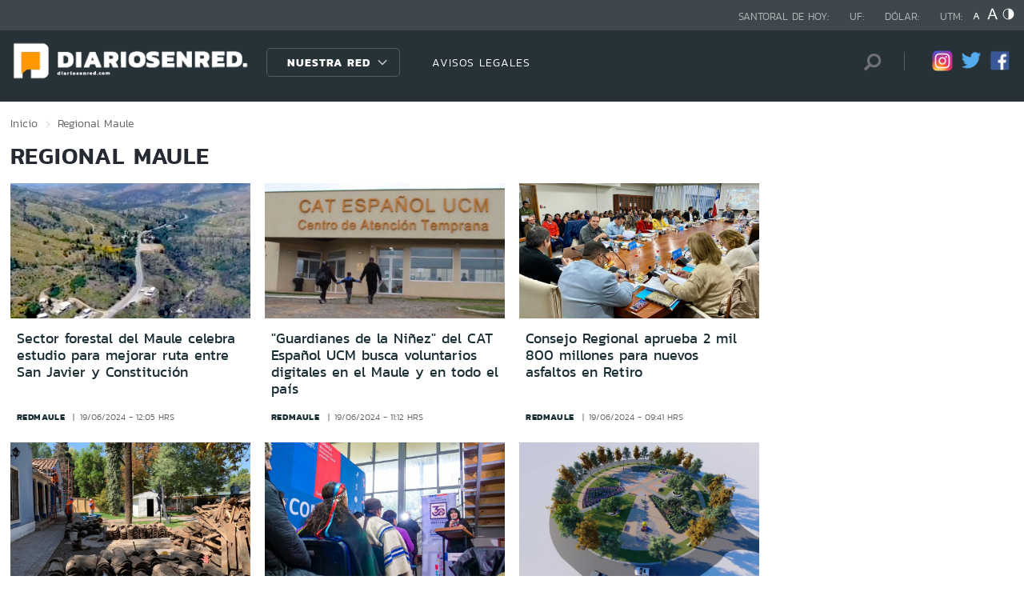

--- FILE ---
content_type: text/html; charset=utf-8
request_url: https://redaraucania.com/seccion/regional/tema/maule/p/106
body_size: 13829
content:

<!DOCTYPE HTML>
<html lang="es-CL">
    <head>
        <!-- Meta tags comunes-->
        <title>Regional - Maule - Diarios en Red</title>
        <meta http-equiv="Content-Type" content="text/html; charset=utf-8"/>
        <meta name="robots" content="index, follow" />
        <meta name="robots" content="noodp,noydir">
        <!-- Fin Meta tags comunes-->
        <!-- Útiles -->
        <link rel="canonical" href="http://diariosenred.com">
        <meta http-equiv="X-UA-Compatible" content="IE=edge">
        <meta name="viewport" content="width=device-width, initial-scale=1">
        <meta name="author" content="Diarios en Red">
        <!-- Fin utiles-->
        <!--CSS-->
        <link href="/diarios_en_red/css/v1/reset-av-1756308154-av-.css" rel="stylesheet" type="text/css">
<link href="/diarios_en_red/css/v1/style-av-1756308154-av-.css?v=2.0" rel="stylesheet" type="text/css">
<link href="/diarios_en_red/css/v1/articulo-av-1756308154-av-.css" rel="stylesheet" type="text/css">
<link href="/diarios_en_red/css/v1/gridpak-av-1756308154-av-.css" rel="stylesheet" type="text/css">
<link href="/diarios_en_red/css/v1/jquery.fancybox.min-av-1756308154-av-.css" rel="stylesheet" type="text/css">
<link href="/diarios_en_red/css/v1/swiper.min-av-1756308154-av-.css" rel="stylesheet" type="text/css">

        <!--JS-->
        <script type="text/javascript" src="/diarios_en_red/js-local/jquery/html5-av-1756308154-av-.js"></script>
<script type="text/javascript" src="/diarios_en_red/js-local/jquery/jquery-3.4.1.min-av-1756308154-av-.js"></script>
<script type="text/javascript" src="/diarios_en_red/js-local/jquery/jquery-migrate-1.2.1.min-av-1756308154-av-.js"></script>
<script type="text/javascript" src="/diarios_en_red/js-local/js-global-av-1756308154-av-.js"></script>
<script type="text/javascript" src="/diarios_en_red/js-local/fancybox/jquery.fancybox.min-av-1756308154-av-.js"></script>
<script type="text/javascript" src="/diarios_en_red/js-local/swiper/swiper.min-av-1756308154-av-.js"></script>
<script type="text/javascript" src="/diarios_en_red/js-local/height-av-1756308154-av-.js"></script>
<script type="text/javascript" src="/diarios_en_red/js-local/contraste-av-1756308154-av-.js"></script>
<script type="text/javascript" src="/diarios_en_red/js-local/indicadores-av-1756308154-av-.js"></script>
<script type="text/javascript" src="/diarios_en_red/js-local/sst8_3-av-1756308154-av-.js"></script>
<script type="text/javascript" src="/diarios_en_red/js-local/buscador-av-1756308154-av-.js"></script>
<script src='https://www.google.com/recaptcha/api.js?hl=es'></script>
<script type="text/javascript" async="" src="https://www.google-analytics.com/analytics.js"></script>
<!-- Script para resize de ifre¡ames de youtube -->
<script type="text/javascript">
    
    $(function () {
        setIFrameSize();
        $(window).resize(function () {
            setIFrameSize();
        });
    });

    function setIFrameSize() {
        var ogWidth = 700;
        var ogHeight = 600;
        var ogRatio = ogWidth / ogHeight;

        var windowWidth = $(window).width();
        if (windowWidth < 480) {
            var parentDivWidth = $("iframe").parent().width();
            var newHeight = (parentDivWidth / ogRatio);
            $("iframe").css("width", parentDivWidth);
            $("iframe").css("height", newHeight);
        }else {
            $("iframe").css({ width : '', height : '' });
        }
    }
</script>
<script>
    function isMobilePlatform () {
         return (isPhone() || isIpad());
     }
     function isPhone() {
 
         return (isIphone() ||
                 isAndroid() ||
                 isWindowsPhone());
     }
     function isAndroid() {
             return navigator.userAgent.toLowerCase().indexOf('android') > -1;
         }
 
         function isIphone() {
             return navigator.userAgent.match(/(iPod|iPhone)/);
         }
 
          function isIpad() {
             return navigator.userAgent.match(/(iPad)/);
         }
         
          function isWindowsPhone() {
             return navigator.userAgent.match(/(Windows Phone)/i);
         }
 </script>

<script>

    window.teads_analytics = window.teads_analytics || {};
    
    window.teads_analytics.analytics_tag_id = "PUB_20878";
    
    window.teads_analytics.share = window.teads_analytics.share || function() {
    
    ;(window.teads_analytics.shared_data = window.teads_analytics.shared_data || []).push(arguments)
    
    };
    
    </script>
    
    <script async src="https://a.teads.tv/analytics/tag.js"></script>
    </head>
    <body class="tax_noticias">
        <div class="access1"><a href="#contenido-ppal" tabindex="-1">Click acá para ir directamente al contenido</a></div>
        <!-- HOME -->
        <!--HEADER-->
        
<!-- Google Analytics -->
<script>
        (function(i,s,o,g,r,a,m){i['GoogleAnalyticsObject']=r;i[r]=i[r]||function(){
        (i[r].q=i[r].q||[]).push(arguments)},i[r].l=1*new Date();a=s.createElement(o),
        m=s.getElementsByTagName(o)[0];a.async=1;a.src=g;m.parentNode.insertBefore(a,m)
        })(window,document,'script','https://www.google-analytics.com/analytics.js','ga');
        
        ga('create', 'UA-39086995-1', 'auto');
        ga('send', 'pageview');

        ga('create', 'UA-59726352-1', 'auto',{'name':'DER'});
        ga('DER.send', 'pageview');
    </script>
    <!-- End Google Analytics -->
<header>
    <div id="header" class="navbar header header_ppal">
        <!--Inicio navegacion-->
        <div class="nav">
            <!--Inicio nav franja arriba-->
            <div class="nav_cont">
                <div class="auxi">
                    <ul class="barra_superior">
                        <li class="datos_head">Santoral de hoy: <span id="santoral"></span></li>
<li class="datos_head">UF: <span id="val_uf"></span></li>
<li class="datos_head">Dólar: <span id="val_usd"></span></li>
<li class="datos_head">UTM: <span id="val_utm"></span>
                        <li class="head_acces">
                            <!--accesibilidad-->
                            <ul>
                                <li>
                                    <a href="#" id="minus"><img src="/diarios_en_red/imag/v1/btn/a1.png" alt="Disminuir tamaño de letra"></a>
                                </li>
                                <li>
                                    <a href="#" id="plus"><img src="/diarios_en_red/imag/v1/btn/a3.png" alt="Aumentar tamaño de letra"></a>
                                </li>
                                <li>
                                    <a href="#" class="buttom-contraste"><img src="/diarios_en_red/imag/v1/btn/ic_contraste.png" alt="Cambiar el contraste de la página"></a>
                                </li>
                            </ul>
                            <!--/accesibilidad-->
                        </li>
                    </ul>
                    <!--FIN derecha-->
                </div>
            </div>
            <!--FIN nav franja arriba-->
            <!--Inicio nav franja inferior-->
            <div class="navsub">
                <div class="auxi">
                    <div class="barra_inferior">
                        <!--Inicio nav logo-->
                        
                        
                        <div class="logo_cont">
                            <a href="https://diariosenred.com" target="_top" ><img src="/diarios_en_red/site/artic/20191003/imag/foto_0000000120191003094811/diariosenred_logo_f.png" alt=""></a>
                        </div>
                        
                        
                        <!--FIN nav logo-->
                        <ul class="menu_nav">
                            <li class="primario desp">
                                
                                
                                
                                <a href="#" class="link_nav">Nuestra Red</a>
                                
                                
                                
                                
                                
                                
                                
                                
                                
                                <!-- submenu -->
                                
                                
                                    
                                
                                <ul id="dProg" class="cbp-hrsub">
                                    
                                    
                                
                                    
                                
                                    
                                    
                                    
                                    
                                    
                                    
                                    
                                    
                                    
                                    <li>
                                        <ul>
                                            
                                            <li>
                                                <h2 class="dest_subt">ZONA NORTE</h2>
                                            </li>
                                            
                                            
                                            
                                            <li><a href="https://www.redarica.com" target="_top">Arica</a></li>
                                            
                                            
                                            
                                            <li><a href="https://www.redtarapaca.com" target="_top">Tarapacá</a></li>
                                            
                                            
                                            
                                            <li><a href="https://www.redantofagasta.com" target="_top">Antofagasta</a></li>
                                            
                                            
                                            
                                            <li><a href="https://www.redatacama.com" target="_top">Atacama</a></li>
                                            
                                            
                                            
                                            <li><a href="https://www.redcoquimbo.com" target="_top">Coquimbo</a></li>
                                            
                                            
                                            
                                            
                                            
                                            
                                            
                                            
                                            
                                            
                                            
                                            
                                            
                                            
                                            
                                            
                                            
                                            
                                            
                                            
                                            
                                            
                                        </ul>
                                    </li>
                                    
                                    
                                    
                                    
                                    
                                    
                                    
                                    
                                    <li>
                                        <ul>
                                            
                                            <li>
                                                <h2 class="dest_subt">ZONA CENTRO</h2>
                                            </li>
                                            
                                            
                                            
                                            <li><a href="https://www.redvalparaiso.com" target="_top">Valparaíso</a></li>
                                            
                                            
                                            
                                            <li><a href="https://www.redohiggins.com" target="_top">O'Higgins</a></li>
                                            
                                            
                                            
                                            <li><a href="https://www.redmaule.com" target="_top">Maule</a></li>
                                            
                                            
                                            
                                            <li><a href="https://www.redbiobio.com" target="_top">Biobío</a></li>
                                            
                                            
                                            
                                            <li><a href="https://www.redñuble.com" target="_top">Ñuble</a></li>
                                            
                                            
                                            
                                            
                                            
                                            
                                            
                                            
                                            
                                            
                                            
                                            
                                            
                                            
                                            
                                            
                                            
                                            
                                            
                                            
                                            
                                            
                                        </ul>
                                    </li>
                                    
                                    
                                    
                                    
                                    
                                    
                                    
                                    
                                    <li>
                                        <ul>
                                            
                                            <li>
                                                <h2 class="dest_subt">ZONA SUR</h2>
                                            </li>
                                            
                                            
                                            
                                            <li><a href="https://www.redaraucania.com" target="_top">Araucanía</a></li>
                                            
                                            
                                            
                                            <li><a href="https://www.redlosrios.com" target="_top">Los Ríos</a></li>
                                            
                                            
                                            
                                            <li><a href="https://www.redloslagos.com" target="_top">Los Lagos</a></li>
                                            
                                            
                                            
                                            <li><a href="https://www.redaysen.com" target="_top">Aysén</a></li>
                                            
                                            
                                            
                                            <li><a href="https://redmagallanes.com" target="_top">Magallanes</a></li>
                                            
                                            
                                            
                                            
                                            
                                            
                                            
                                            
                                            
                                            
                                            
                                            
                                            
                                            
                                            
                                            
                                            
                                            
                                            
                                            
                                            
                                            
                                        </ul>
                                    </li>
                                    
                                    
                                    
                                      
                                    
                                    
                                
                                    
                                
                                    
                                
                                     
                                </ul>
                                
                                
                                <!-- /submenu -->
                            </li>
                            
                            
                            <li class="secundario">
                                <a href="https://www.redmaule.com/avisos-legales" target="_top" class="link_nav">AVISOS LEGALES</a>
                            </li>
                            
                            
                        </ul>
                        <ul class="section_rss_busqueda">
                            <li class="content_search">
    <div id="wrap">
        <form id="buscador_form" method="get" action="/cgi-bin/prontus_search.cgi" autocomplete="on">
            <input type="hidden" name="search_prontus" value="diarios_en_red" />
            <input type="hidden" name="search_tmp" value="search.html" />
            <input type="hidden" name="search_idx" value="all" />
            <input type="hidden" name="search_modo" value="and" />
            <input type="hidden" name="search_orden" value="CRO" />
            <input type="hidden" name="search_resxpag" value="10" />
            <input type="hidden" name="search_maxpags" value="20"/>
            <input type="hidden" name="search_form" value="yes" />
            <input id="buscador_texto" name="search_texto" placeholder="Búsqueda" aria-label="Búsqueda" autocomplete="off" class="campo-search" type="text">
            <input id="search_submit" value="Buscar" type="submit">
        </form>
    </div>
</li>




                            <li class="content_rrss">
                                <ul class="rrss">
                                    
                                    
                                    
                                    <li>
                                        <a class="icon_twitter" href="https://www.instagram.com/diariosenred/" target="_blank"><img src="/diarios_en_red/site/artic/20191004/imag/foto_0000000720191004151216/logo_IG.png" alt=""></a>
                                    </li>
                                    
                                    
                                    
                                    
                                    
                                    <li>
                                        <a class="icon_twitter" href="https://twitter.com/Diarioenredcl" target="_blank"><img src="/diarios_en_red/site/artic/20191003/imag/foto_0000000420191003095059/TWITTER.png" alt=""></a>
                                    </li>
                                    
                                    
                                    
                                    
                                    
                                    <li>
                                        <a class="icon_twitter" href="https://web.facebook.com/diariosenred" target="_blank"><img src="/diarios_en_red/site/artic/20191003/imag/foto_0000000320191003095125/LOGO_FACEBOOK_PNG.png" alt=""></a>
                                    </li>
                                    
                                    
                                    
                                </ul>
                            </li>
                        </ul>
                    </div>
                </div>
                <!--FIN auxi-->
            </div>
            <!--FIN nav franja inferior-->
        </div>
        <!--FIN navegacion-->
    </div>
</header>
<!-- menu responsive -->
<div id="menur" class="menu_responsive">
    <!--FIN botones accesibilidad-->
    <div class="navbar">
        
        
        <a href="https://diariosenred.com" target="_top" class="logo"><img src="/diarios_en_red/site/artic/20191003/imag/foto_0000000120191003094811/diariosenred_logo_f.png" alt=""></a>
        
        
        <div id="menu-btn" class="menu-button aleft" onclick="myFunction(this)">
            <div class="bar1"></div>
            <div class="bar2"></div>
            <div class="bar3"></div>
        </div>
    </div>
    <div class="separa"></div>
    <div class="menu_desplegable">
        <div class="busqueda_movil">
        <form id="buscador_form" <form class="navbar-form navbar-right" method="get" action="/cgi-bin/prontus_search.cgi" autocomplete="on">
            <input type="hidden" name="search_prontus" value="diarios_en_red" />
            <input type="hidden" name="search_tmp" value="search.html" />
            <input type="hidden" name="search_idx" value="all" />
            <input type="hidden" name="search_modo" value="and" />
            <input type="hidden" name="search_orden" value="CRO" />
            <input type="hidden" name="search_resxpag" value="10" />
            <input type="hidden" name="search_maxpags" value="20"/>
            <input type="hidden" name="search_form" value="yes" />
            <div class="form-group">
            <input id="buscador_texto" name="search_texto" placeholder="Ingrese su búsqueda" aria-label="Búsqueda" autocomplete="off" class="form-control" type="text">
            <input id="search_submit" value="Buscar" type="submit">
            </div>
        </form>
    </div>



        <ul class="menu_nuestra_red">
            
            
            
            <a href="#" class="link_nav">Nuestra Red</a>
            
            
            
            
            
            
            
            
            
            
            
                            
            
            <li class="regiones_menu">
                <ul>
                    <li>
                        <ul>
                            
                            
            
                            
            
                            
                            
                            
                            
                            
                            
                            <li>
                                <h2 class="dest_subt">ZONA NORTE</h2>
                            </li>
                            
                            
                            
                            <li><a href="https://www.redarica.com" target="_top">Arica</a></li>
                            
                            
                            
                            <li><a href="https://www.redtarapaca.com" target="_top">Tarapacá</a></li>
                            
                            
                            
                            <li><a href="https://www.redantofagasta.com" target="_top">Antofagasta</a></li>
                            
                            
                            
                            <li><a href="https://www.redatacama.com" target="_top">Atacama</a></li>
                            
                            
                            
                            <li><a href="https://www.redcoquimbo.com" target="_top">Coquimbo</a></li>
                            
                            
                            
                            
                            
                            
                            
                            
                            
                            
                            
                            
                            
                            
                            
                            
                            
                            
                            
                            
                            
                            
                            
                            
                            
                            
                            <li>
                                <h2 class="dest_subt">ZONA CENTRO</h2>
                            </li>
                            
                            
                            
                            <li><a href="https://www.redvalparaiso.com" target="_top">Valparaíso</a></li>
                            
                            
                            
                            <li><a href="https://www.redohiggins.com" target="_top">O'Higgins</a></li>
                            
                            
                            
                            <li><a href="https://www.redmaule.com" target="_top">Maule</a></li>
                            
                            
                            
                            <li><a href="https://www.redbiobio.com" target="_top">Biobío</a></li>
                            
                            
                            
                            <li><a href="https://www.redñuble.com" target="_top">Ñuble</a></li>
                            
                            
                            
                            
                            
                            
                            
                            
                            
                            
                            
                            
                            
                            
                            
                            
                            
                            
                            
                            
                            
                            
                            
                            
                            
                            
                            <li>
                                <h2 class="dest_subt">ZONA SUR</h2>
                            </li>
                            
                            
                            
                            <li><a href="https://www.redaraucania.com" target="_top">Araucanía</a></li>
                            
                            
                            
                            <li><a href="https://www.redlosrios.com" target="_top">Los Ríos</a></li>
                            
                            
                            
                            <li><a href="https://www.redloslagos.com" target="_top">Los Lagos</a></li>
                            
                            
                            
                            <li><a href="https://www.redaysen.com" target="_top">Aysén</a></li>
                            
                            
                            
                            <li><a href="https://redmagallanes.com" target="_top">Magallanes</a></li>
                            
                            
                            
                            
                            
                            
                            
                            
                            
                            
                            
                            
                            
                            
                            
                            
                            
                            
                            
                            
                            
                            
                            
                               
                            
                            
            
                            
            
                            
            
                               
                        </ul>
                    </li>
                </ul>
            </li>
            
               
        </ul>
    </div>
</div>
<!--Fin header-->
        <!--FIN HEADER-->
        <script>


            var getQueryString = function ( field, url ) {
                var href = url ? url : window.location.href;
                var reg = new RegExp( '[?&]' + field + '=([^&#]*)', 'i' );
                var string = reg.exec(href);
                return string ? string[1] : null;
            };
            var dfp_demo = getQueryString('demo');
            var dfp_red = '28607966';
            var dfp_sitio = 'Generic_Adunits';
            var dfp_seccion = 'Home';
            var dfp_tipo = 'Portada';
        </script>
        
<!--- INICIO TAG HEAD ADMANAGER --->
<!-- Start: GPT Async -->
<script type='text/javascript'>
    var gptadslots=[];
    var googletag = googletag || {};
    googletag.cmd = googletag.cmd || [];
    (function(){ var gads = document.createElement('script');
      gads.async = true; gads.type = 'text/javascript';
      var useSSL = 'https:' == document.location.protocol;
      gads.src = (useSSL ? 'https:' : 'http:') + '//www.googletagservices.com/tag/js/gpt.js';
      var node = document.getElementsByTagName('script')[0];
      node.parentNode.insertBefore(gads, node);
    })();
  </script>

    <script type='text/javascript'> 
        googletag.cmd.push(function() {
        // <!-- Adslot 1 declaration -->
        var mappingtop1 = googletag.sizeMapping().
        addSize([1024, 768], [[728,90],[970,90],[970,250]]).
        addSize([980, 600], [[728,90],[970,90],[970,250]]).
        addSize([770, 300], [728,90]).
        addSize([0, 0], [[300,100],[300,250],[320,50],[320,100]]).
        build();
        gptadslots[1]= googletag.defineSlot('/' + dfp_red + '/' + dfp_sitio + '/' + 'Top1',[970,90],'Top1').defineSizeMapping(mappingtop1).addService(googletag.pubads());
        // <!-- Adslot 2 declaration -->
        var mappingmiddle1 = googletag.sizeMapping().
        addSize([1024, 768], [[250,250],[300,250]]).
        addSize([980, 600], [[250,250],[300,250]]).
        addSize([770, 300], [[250,250],[300,250]]).
        addSize([0, 0], [[250,250],[300,250]]).
        build();
        gptadslots[2]= googletag.defineSlot('/' + dfp_red + '/' + dfp_sitio + '/' + 'Middle1',[300,250],'Middle1').defineSizeMapping(mappingmiddle1).addService(googletag.pubads());
        // <!-- Adslot 3 declaration -->
        var mappingtop2 = googletag.sizeMapping().
        addSize([1024, 768], [[728,90],[970,90],[970,250]]).
        addSize([980, 600], [[728,90],[970,90],[970,250]]).
        addSize([770, 300], [728,90]).
        addSize([0, 0], [[300,100],[300,250],[320,50],[320,100]]).
        build();
        gptadslots[3]= googletag.defineSlot('/' + dfp_red + '/' + dfp_sitio + '/' + 'Top2',[728,90],'Top2').defineSizeMapping(mappingtop2).addService(googletag.pubads());
        googletag.pubads().setTargeting('Seccion',dfp_seccion);
        googletag.pubads().setTargeting('Tipo',dfp_tipo);
        googletag.pubads().setTargeting('Demo',dfp_demo);  
        googletag.pubads().enableSingleRequest();
        googletag.pubads().collapseEmptyDivs();
        googletag.pubads().enableAsyncRendering();
        googletag.enableServices();
        });
    </script>
<!-- End: GPT -->
        <div id="main" class="html">
            <div class="taxonomica">
                <div class="auxi">
                    <!-- Boton hacia arriba -->
                    <a class="ir-arriba responsive"  javascript:void(0) title="Volver arriba">
                    <img src="/diarios_en_red/imag/v1/btn/top_site.png" alt="">
                    </a>
                    <!-- Banner ancho 100% -->
                    <div id='Top1'>
                        <script>
                            googletag.cmd.push(function() { googletag.display('Top1'); });
                        </script>
                    </div>
                    <!-- /Banner ancho 100% -->
                    <!--breadcrumbs-->
                    <ul class="breadcrumbs">
                        <li><a href="/">Inicio</a></li>
                         <li>Regional</li>
                         <li>Maule</li>
                         <li></li>
                    </ul>
                    <!--/breadcrumbs-->
                    <h1 class="main_tit" id="contenido-ppal">
                        Regional Maule 
                    </h1>
                    
                    <!-- tax noticias 3 columnas + banner -->
                    <section class="tax_3columnas">
                        <div class="row noticia_destacada_6">
                            <div class="container clearfix">
                            <div class="col xs-12 sm-12 md-12 lg-9">
                                <div class="row">
                                    
                                    
                                    <article class="box_noticia col xs-12 xsm-6 sm-4 md-4 lg-4">
                                        <figure class="img_wrap">
                                            <a href="/regional/sector-forestal-del-maule-celebra-estudio-para-mejorar-ruta-entre-san">
                                            
                                        <img src="/diarios_en_red/site/artic/20240619/imag/foto_0000000220240619122921/Ruta_San_Javier_Constitucio_n.jpg" alt="">
                                        
                                         
                                            </a>                                    
                                        </figure>
                                        <footer class="content_titular">
                                            <h3 class="titulo_nivel2"><a href="/regional/sector-forestal-del-maule-celebra-estudio-para-mejorar-ruta-entre-san">Sector forestal del Maule celebra estudio para mejorar ruta entre San Javier y Constitución</a></h3>
                                            <div class="bottom">
                                                <a href="/diarios_en_red/site/edic/base/port/redmaule.html" class="tag_site_regional">redmaule</a> 
                                                <span class="fecha_art">19/06/2024 - 12:05 hrs</span>
                                            </div>
                                        </footer>
                                    </article>
                                    
                                    
                                    
                                    <article class="box_noticia col xs-12 xsm-6 sm-4 md-4 lg-4">
                                        <figure class="img_wrap">
                                            <a href="/regional/guardianes-de-la-ninez-del-cat-espanol-ucm-busca-voluntarios-digitales">
                                            
                                        <img src="/diarios_en_red/site/artic/20240619/imag/foto_0000000220240619111353/photo_2024-06-19_11.05.25.jpeg" alt="">
                                        
                                         
                                            </a>                                    
                                        </figure>
                                        <footer class="content_titular">
                                            <h3 class="titulo_nivel2"><a href="/regional/guardianes-de-la-ninez-del-cat-espanol-ucm-busca-voluntarios-digitales">"Guardianes de la Niñez" del CAT Español UCM busca voluntarios digitales en el Maule y en todo el país</a></h3>
                                            <div class="bottom">
                                                <a href="/diarios_en_red/site/edic/base/port/redmaule.html" class="tag_site_regional">redmaule</a> 
                                                <span class="fecha_art">19/06/2024 - 11:12 hrs</span>
                                            </div>
                                        </footer>
                                    </article>
                                    
                                    
                                    
                                    <article class="box_noticia col xs-12 xsm-6 sm-4 md-4 lg-4">
                                        <figure class="img_wrap">
                                            <a href="/regional/consejo-regional-aprueba-2-mil-800-millones-para-nuevos-asfaltos-en-retiro">
                                            
                                        <img src="/diarios_en_red/site/artic/20240619/imag/foto_0000000220240619094143/003_Asfalto_Retiro.jpeg" alt="">
                                        
                                         
                                            </a>                                    
                                        </figure>
                                        <footer class="content_titular">
                                            <h3 class="titulo_nivel2"><a href="/regional/consejo-regional-aprueba-2-mil-800-millones-para-nuevos-asfaltos-en-retiro">Consejo Regional aprueba 2 mil 800 millones para nuevos asfaltos en Retiro</a></h3>
                                            <div class="bottom">
                                                <a href="/diarios_en_red/site/edic/base/port/redmaule.html" class="tag_site_regional">redmaule</a> 
                                                <span class="fecha_art">19/06/2024 - 09:41 hrs</span>
                                            </div>
                                        </footer>
                                    </article>
                                    
                                    
                                    
                                    <article class="box_noticia col xs-12 xsm-6 sm-4 md-4 lg-4">
                                        <figure class="img_wrap">
                                            <a href="/regional/abierta-la-convocatoria-al-fondo-del-patrimonio-cultural-2024">
                                            
                                        <img src="/diarios_en_red/site/artic/20240618/imag/foto_0000000420240618180709/Imagen_de_WhatsApp_2024-06-18_a_las_17.20.50.jpg" alt="">
                                        
                                         
                                            </a>                                    
                                        </figure>
                                        <footer class="content_titular">
                                            <h3 class="titulo_nivel2"><a href="/regional/abierta-la-convocatoria-al-fondo-del-patrimonio-cultural-2024">Abierta la convocatoria al Fondo del Patrimonio Cultural 2024</a></h3>
                                            <div class="bottom">
                                                <a href="/diarios_en_red/site/edic/base/port/redmaule.html" class="tag_site_regional">redmaule</a> 
                                                <span class="fecha_art">18/06/2024 - 18:08 hrs</span>
                                            </div>
                                        </footer>
                                    </article>
                                    
                                    
                                    
                                    <article class="box_noticia col xs-12 xsm-6 sm-4 md-4 lg-4">
                                        <figure class="img_wrap">
                                            <a href="/regional/la-region-del-maule-cuenta-desde-hoy-con-oficina-de-enlace-para-mejorar">
                                            
                                        <img src="/diarios_en_red/site/artic/20240618/imag/foto_0000000520240618171103/Imagen_de_WhatsApp_2024-06-18_a_las_16.31.30.jpg" alt="">
                                        
                                         
                                            </a>                                    
                                        </figure>
                                        <footer class="content_titular">
                                            <h3 class="titulo_nivel2"><a href="/regional/la-region-del-maule-cuenta-desde-hoy-con-oficina-de-enlace-para-mejorar">La Región del Maule cuenta desde hoy con oficina de enlace para mejorar acceso a los programas y servicios de CONADI</a></h3>
                                            <div class="bottom">
                                                <a href="/diarios_en_red/site/edic/base/port/redmaule.html" class="tag_site_regional">redmaule</a> 
                                                <span class="fecha_art">18/06/2024 - 17:13 hrs</span>
                                            </div>
                                        </footer>
                                    </article>
                                    
                                    
                                    
                                    <article class="box_noticia col xs-12 xsm-6 sm-4 md-4 lg-4">
                                        <figure class="img_wrap">
                                            <a href="/regional/municipio-talquino-realizara-mejoramiento-a-rotonda-jardines-de-talca">
                                            
                                        <img src="/diarios_en_red/site/artic/20240618/imag/foto_0000000220240618170042/WhatsApp_Image_2024-06-18_at_14.25.04.jpeg" alt="">
                                        
                                         
                                            </a>                                    
                                        </figure>
                                        <footer class="content_titular">
                                            <h3 class="titulo_nivel2"><a href="/regional/municipio-talquino-realizara-mejoramiento-a-rotonda-jardines-de-talca">Municipio talquino realizará mejoramiento a Rotonda Jardines de Talca</a></h3>
                                            <div class="bottom">
                                                <a href="/diarios_en_red/site/edic/base/port/redmaule.html" class="tag_site_regional">redmaule</a> 
                                                <span class="fecha_art">18/06/2024 - 16:59 hrs</span>
                                            </div>
                                        </footer>
                                    </article>
                                    
                                    
                                    
                                    <article class="box_noticia col xs-12 xsm-6 sm-4 md-4 lg-4">
                                        <figure class="img_wrap">
                                            <a href="/regional/diputado-donoso-insistira-ante-el-gobierno-a-presentar-ley-corta-para">
                                            
                                        <img src="/diarios_en_red/site/artic/20240618/imag/foto_0000000220240618125429/Captura_de_Pantalla_2024-06-18_a_la_s_12.54.06.png" alt="">
                                        
                                         
                                            </a>                                    
                                        </figure>
                                        <footer class="content_titular">
                                            <h3 class="titulo_nivel2"><a href="/regional/diputado-donoso-insistira-ante-el-gobierno-a-presentar-ley-corta-para">Diputado Donoso insistirá ante el Gobierno a presentar ley corta para atenuar el alza del precio de la luz</a></h3>
                                            <div class="bottom">
                                                <a href="/diarios_en_red/site/edic/base/port/redmaule.html" class="tag_site_regional">redmaule</a> 
                                                <span class="fecha_art">18/06/2024 - 12:50 hrs</span>
                                            </div>
                                        </footer>
                                    </article>
                                    
                                    
                                    
                                    <article class="box_noticia col xs-12 xsm-6 sm-4 md-4 lg-4">
                                        <figure class="img_wrap">
                                            <a href="/regional/director-regional-del-ine-maule-hace-un-llamado-a-para-no-quedar-fuera">
                                            
                                        <img src="/diarios_en_red/site/artic/20240618/imag/foto_0000000320240618124600/Imagen_de_WhatsApp_2024-06-18_a_las_11.26.02.jpg" alt="">
                                        
                                         
                                            </a>                                    
                                        </figure>
                                        <footer class="content_titular">
                                            <h3 class="titulo_nivel2"><a href="/regional/director-regional-del-ine-maule-hace-un-llamado-a-para-no-quedar-fuera">Director Regional del INE Maule hace un llamado a para no quedar fuera del Censo</a></h3>
                                            <div class="bottom">
                                                <a href="/diarios_en_red/site/edic/base/port/redmaule.html" class="tag_site_regional">redmaule</a> 
                                                <span class="fecha_art">18/06/2024 - 12:46 hrs</span>
                                            </div>
                                        </footer>
                                    </article>
                                    
                                    
                                    
                                    <article class="box_noticia col xs-12 xsm-6 sm-4 md-4 lg-4">
                                        <figure class="img_wrap">
                                            <a href="/regional/villa-prat-ya-cuenta-con-centro-diurno-para-adultos-mayores">
                                            
                                        <img src="/diarios_en_red/site/artic/20240618/imag/foto_0000000220240618113033/WhatsApp_Image_2024-06-18_at_10.35.26.jpeg" alt="">
                                        
                                         
                                            </a>                                    
                                        </figure>
                                        <footer class="content_titular">
                                            <h3 class="titulo_nivel2"><a href="/regional/villa-prat-ya-cuenta-con-centro-diurno-para-adultos-mayores">Villa Prat ya cuenta con Centro Diurno para Adultos Mayores</a></h3>
                                            <div class="bottom">
                                                <a href="/diarios_en_red/site/edic/base/port/redmaule.html" class="tag_site_regional">redmaule</a> 
                                                <span class="fecha_art">18/06/2024 - 11:24 hrs</span>
                                            </div>
                                        </footer>
                                    </article>
                                    
                                    
                                </div>
                                <div class="separa"></div>
                                <div class="wp-pagenavi">
                                    
                                        <a href="/seccion/regional/tema/maule/p/1" class="">1</a>
                                    
                                        <a href="/seccion/regional/tema/maule/p/2" class="">2</a>
                                    
                                        <a href="/seccion/regional/tema/maule/p/3" class="">3</a>
                                    
                                        <a href="/seccion/regional/tema/maule/p/4" class="">4</a>
                                    
                                        <a href="/seccion/regional/tema/maule/p/5" class="">5</a>
                                    
                                        <a href="/seccion/regional/tema/maule/p/6" class="">6</a>
                                    
                                        <a href="/seccion/regional/tema/maule/p/7" class="">7</a>
                                    
                                        <a href="/seccion/regional/tema/maule/p/8" class="">8</a>
                                    
                                        <a href="/seccion/regional/tema/maule/p/9" class="">9</a>
                                    
                                        <a href="/seccion/regional/tema/maule/p/10" class="">10</a>
                                    
                                        <a href="/seccion/regional/tema/maule/p/11" class="">11</a>
                                    
                                        <a href="/seccion/regional/tema/maule/p/12" class="">12</a>
                                    
                                        <a href="/seccion/regional/tema/maule/p/13" class="">13</a>
                                    
                                        <a href="/seccion/regional/tema/maule/p/14" class="">14</a>
                                    
                                        <a href="/seccion/regional/tema/maule/p/15" class="">15</a>
                                    
                                        <a href="/seccion/regional/tema/maule/p/16" class="">16</a>
                                    
                                        <a href="/seccion/regional/tema/maule/p/17" class="">17</a>
                                    
                                        <a href="/seccion/regional/tema/maule/p/18" class="">18</a>
                                    
                                        <a href="/seccion/regional/tema/maule/p/19" class="">19</a>
                                    
                                        <a href="/seccion/regional/tema/maule/p/20" class="">20</a>
                                    
                                        <a href="/seccion/regional/tema/maule/p/21" class="">21</a>
                                    
                                        <a href="/seccion/regional/tema/maule/p/22" class="">22</a>
                                    
                                        <a href="/seccion/regional/tema/maule/p/23" class="">23</a>
                                    
                                        <a href="/seccion/regional/tema/maule/p/24" class="">24</a>
                                    
                                        <a href="/seccion/regional/tema/maule/p/25" class="">25</a>
                                    
                                        <a href="/seccion/regional/tema/maule/p/26" class="">26</a>
                                    
                                        <a href="/seccion/regional/tema/maule/p/27" class="">27</a>
                                    
                                        <a href="/seccion/regional/tema/maule/p/28" class="">28</a>
                                    
                                        <a href="/seccion/regional/tema/maule/p/29" class="">29</a>
                                    
                                        <a href="/seccion/regional/tema/maule/p/30" class="">30</a>
                                    
                                        <a href="/seccion/regional/tema/maule/p/31" class="">31</a>
                                    
                                        <a href="/seccion/regional/tema/maule/p/32" class="">32</a>
                                    
                                        <a href="/seccion/regional/tema/maule/p/33" class="">33</a>
                                    
                                        <a href="/seccion/regional/tema/maule/p/34" class="">34</a>
                                    
                                        <a href="/seccion/regional/tema/maule/p/35" class="">35</a>
                                    
                                        <a href="/seccion/regional/tema/maule/p/36" class="">36</a>
                                    
                                        <a href="/seccion/regional/tema/maule/p/37" class="">37</a>
                                    
                                        <a href="/seccion/regional/tema/maule/p/38" class="">38</a>
                                    
                                        <a href="/seccion/regional/tema/maule/p/39" class="">39</a>
                                    
                                        <a href="/seccion/regional/tema/maule/p/40" class="">40</a>
                                    
                                        <a href="/seccion/regional/tema/maule/p/41" class="">41</a>
                                    
                                        <a href="/seccion/regional/tema/maule/p/42" class="">42</a>
                                    
                                        <a href="/seccion/regional/tema/maule/p/43" class="">43</a>
                                    
                                        <a href="/seccion/regional/tema/maule/p/44" class="">44</a>
                                    
                                        <a href="/seccion/regional/tema/maule/p/45" class="">45</a>
                                    
                                        <a href="/seccion/regional/tema/maule/p/46" class="">46</a>
                                    
                                        <a href="/seccion/regional/tema/maule/p/47" class="">47</a>
                                    
                                        <a href="/seccion/regional/tema/maule/p/48" class="">48</a>
                                    
                                        <a href="/seccion/regional/tema/maule/p/49" class="">49</a>
                                    
                                        <a href="/seccion/regional/tema/maule/p/50" class="">50</a>
                                    
                                        <a href="/seccion/regional/tema/maule/p/51" class="">51</a>
                                    
                                        <a href="/seccion/regional/tema/maule/p/52" class="">52</a>
                                    
                                        <a href="/seccion/regional/tema/maule/p/53" class="">53</a>
                                    
                                        <a href="/seccion/regional/tema/maule/p/54" class="">54</a>
                                    
                                        <a href="/seccion/regional/tema/maule/p/55" class="">55</a>
                                    
                                        <a href="/seccion/regional/tema/maule/p/56" class="">56</a>
                                    
                                        <a href="/seccion/regional/tema/maule/p/57" class="">57</a>
                                    
                                        <a href="/seccion/regional/tema/maule/p/58" class="">58</a>
                                    
                                        <a href="/seccion/regional/tema/maule/p/59" class="">59</a>
                                    
                                        <a href="/seccion/regional/tema/maule/p/60" class="">60</a>
                                    
                                        <a href="/seccion/regional/tema/maule/p/61" class="">61</a>
                                    
                                        <a href="/seccion/regional/tema/maule/p/62" class="">62</a>
                                    
                                        <a href="/seccion/regional/tema/maule/p/63" class="">63</a>
                                    
                                        <a href="/seccion/regional/tema/maule/p/64" class="">64</a>
                                    
                                        <a href="/seccion/regional/tema/maule/p/65" class="">65</a>
                                    
                                        <a href="/seccion/regional/tema/maule/p/66" class="">66</a>
                                    
                                        <a href="/seccion/regional/tema/maule/p/67" class="">67</a>
                                    
                                        <a href="/seccion/regional/tema/maule/p/68" class="">68</a>
                                    
                                        <a href="/seccion/regional/tema/maule/p/69" class="">69</a>
                                    
                                        <a href="/seccion/regional/tema/maule/p/70" class="">70</a>
                                    
                                        <a href="/seccion/regional/tema/maule/p/71" class="">71</a>
                                    
                                        <a href="/seccion/regional/tema/maule/p/72" class="">72</a>
                                    
                                        <a href="/seccion/regional/tema/maule/p/73" class="">73</a>
                                    
                                        <a href="/seccion/regional/tema/maule/p/74" class="">74</a>
                                    
                                        <a href="/seccion/regional/tema/maule/p/75" class="">75</a>
                                    
                                        <a href="/seccion/regional/tema/maule/p/76" class="">76</a>
                                    
                                        <a href="/seccion/regional/tema/maule/p/77" class="">77</a>
                                    
                                        <a href="/seccion/regional/tema/maule/p/78" class="">78</a>
                                    
                                        <a href="/seccion/regional/tema/maule/p/79" class="">79</a>
                                    
                                        <a href="/seccion/regional/tema/maule/p/80" class="">80</a>
                                    
                                        <a href="/seccion/regional/tema/maule/p/81" class="">81</a>
                                    
                                        <a href="/seccion/regional/tema/maule/p/82" class="">82</a>
                                    
                                        <a href="/seccion/regional/tema/maule/p/83" class="">83</a>
                                    
                                        <a href="/seccion/regional/tema/maule/p/84" class="">84</a>
                                    
                                        <a href="/seccion/regional/tema/maule/p/85" class="">85</a>
                                    
                                        <a href="/seccion/regional/tema/maule/p/86" class="">86</a>
                                    
                                        <a href="/seccion/regional/tema/maule/p/87" class="">87</a>
                                    
                                        <a href="/seccion/regional/tema/maule/p/88" class="">88</a>
                                    
                                        <a href="/seccion/regional/tema/maule/p/89" class="">89</a>
                                    
                                        <a href="/seccion/regional/tema/maule/p/90" class="">90</a>
                                    
                                        <a href="/seccion/regional/tema/maule/p/91" class="">91</a>
                                    
                                        <a href="/seccion/regional/tema/maule/p/92" class="">92</a>
                                    
                                        <a href="/seccion/regional/tema/maule/p/93" class="">93</a>
                                    
                                        <a href="/seccion/regional/tema/maule/p/94" class="">94</a>
                                    
                                        <a href="/seccion/regional/tema/maule/p/95" class="">95</a>
                                    
                                        <a href="/seccion/regional/tema/maule/p/96" class="">96</a>
                                    
                                        <a href="/seccion/regional/tema/maule/p/97" class="">97</a>
                                    
                                        <a href="/seccion/regional/tema/maule/p/98" class="">98</a>
                                    
                                        <a href="/seccion/regional/tema/maule/p/99" class="">99</a>
                                    
                                        <a href="/seccion/regional/tema/maule/p/100" class="">100</a>
                                    
                                        <a href="/seccion/regional/tema/maule/p/101" class="">101</a>
                                    
                                        <a href="/seccion/regional/tema/maule/p/102" class="">102</a>
                                    
                                        <a href="/seccion/regional/tema/maule/p/103" class="">103</a>
                                    
                                        <a href="/seccion/regional/tema/maule/p/104" class="">104</a>
                                    
                                        <a href="/seccion/regional/tema/maule/p/105" class="">105</a>
                                    
                                        <a href="/seccion/regional/tema/maule/p/106" class="actual">106</a>
                                    
                                        <a href="/seccion/regional/tema/maule/p/107" class="">107</a>
                                    
                                        <a href="/seccion/regional/tema/maule/p/108" class="">108</a>
                                    
                                        <a href="/seccion/regional/tema/maule/p/109" class="">109</a>
                                    
                                        <a href="/seccion/regional/tema/maule/p/110" class="">110</a>
                                    
                                        <a href="/seccion/regional/tema/maule/p/111" class="">111</a>
                                    
                                        <a href="/seccion/regional/tema/maule/p/112" class="">112</a>
                                    
                                        <a href="/seccion/regional/tema/maule/p/113" class="">113</a>
                                    
                                        <a href="/seccion/regional/tema/maule/p/114" class="">114</a>
                                    
                                        <a href="/seccion/regional/tema/maule/p/115" class="">115</a>
                                    
                                        <a href="/seccion/regional/tema/maule/p/116" class="">116</a>
                                    
                                        <a href="/seccion/regional/tema/maule/p/117" class="">117</a>
                                    
                                        <a href="/seccion/regional/tema/maule/p/118" class="">118</a>
                                    
                                        <a href="/seccion/regional/tema/maule/p/119" class="">119</a>
                                    
                                        <a href="/seccion/regional/tema/maule/p/120" class="">120</a>
                                    
                                        <a href="/seccion/regional/tema/maule/p/121" class="">121</a>
                                    
                                        <a href="/seccion/regional/tema/maule/p/122" class="">122</a>
                                    
                                        <a href="/seccion/regional/tema/maule/p/123" class="">123</a>
                                    
                                        <a href="/seccion/regional/tema/maule/p/124" class="">124</a>
                                    
                                        <a href="/seccion/regional/tema/maule/p/125" class="">125</a>
                                    
                                        <a href="/seccion/regional/tema/maule/p/126" class="">126</a>
                                    
                                        <a href="/seccion/regional/tema/maule/p/127" class="">127</a>
                                    
                                        <a href="/seccion/regional/tema/maule/p/128" class="">128</a>
                                    
                                        <a href="/seccion/regional/tema/maule/p/129" class="">129</a>
                                    
                                        <a href="/seccion/regional/tema/maule/p/130" class="">130</a>
                                    
                                        <a href="/seccion/regional/tema/maule/p/131" class="">131</a>
                                    
                                        <a href="/seccion/regional/tema/maule/p/132" class="">132</a>
                                    
                                        <a href="/seccion/regional/tema/maule/p/133" class="">133</a>
                                    
                                        <a href="/seccion/regional/tema/maule/p/134" class="">134</a>
                                    
                                        <a href="/seccion/regional/tema/maule/p/135" class="">135</a>
                                    
                                        <a href="/seccion/regional/tema/maule/p/136" class="">136</a>
                                    
                                        <a href="/seccion/regional/tema/maule/p/137" class="">137</a>
                                    
                                        <a href="/seccion/regional/tema/maule/p/138" class="">138</a>
                                    
                                        <a href="/seccion/regional/tema/maule/p/139" class="">139</a>
                                    
                                        <a href="/seccion/regional/tema/maule/p/140" class="">140</a>
                                    
                                        <a href="/seccion/regional/tema/maule/p/141" class="">141</a>
                                    
                                        <a href="/seccion/regional/tema/maule/p/142" class="">142</a>
                                    
                                        <a href="/seccion/regional/tema/maule/p/143" class="">143</a>
                                    
                                        <a href="/seccion/regional/tema/maule/p/144" class="">144</a>
                                    
                                        <a href="/seccion/regional/tema/maule/p/145" class="">145</a>
                                    
                                        <a href="/seccion/regional/tema/maule/p/146" class="">146</a>
                                    
                                        <a href="/seccion/regional/tema/maule/p/147" class="">147</a>
                                    
                                        <a href="/seccion/regional/tema/maule/p/148" class="">148</a>
                                    
                                        <a href="/seccion/regional/tema/maule/p/149" class="">149</a>
                                    
                                        <a href="/seccion/regional/tema/maule/p/150" class="">150</a>
                                    
                                        <a href="/seccion/regional/tema/maule/p/151" class="">151</a>
                                    
                                        <a href="/seccion/regional/tema/maule/p/152" class="">152</a>
                                    
                                        <a href="/seccion/regional/tema/maule/p/153" class="">153</a>
                                    
                                        <a href="/seccion/regional/tema/maule/p/154" class="">154</a>
                                    
                                        <a href="/seccion/regional/tema/maule/p/155" class="">155</a>
                                    
                                        <a href="/seccion/regional/tema/maule/p/156" class="">156</a>
                                    
                                        <a href="/seccion/regional/tema/maule/p/157" class="">157</a>
                                    
                                        <a href="/seccion/regional/tema/maule/p/158" class="">158</a>
                                    
                                        <a href="/seccion/regional/tema/maule/p/159" class="">159</a>
                                    
                                        <a href="/seccion/regional/tema/maule/p/160" class="">160</a>
                                    
                                        <a href="/seccion/regional/tema/maule/p/161" class="">161</a>
                                    
                                        <a href="/seccion/regional/tema/maule/p/162" class="">162</a>
                                    
                                        <a href="/seccion/regional/tema/maule/p/163" class="">163</a>
                                    
                                        <a href="/seccion/regional/tema/maule/p/164" class="">164</a>
                                    
                                        <a href="/seccion/regional/tema/maule/p/165" class="">165</a>
                                    
                                        <a href="/seccion/regional/tema/maule/p/166" class="">166</a>
                                    
                                        <a href="/seccion/regional/tema/maule/p/167" class="">167</a>
                                    
                                        <a href="/seccion/regional/tema/maule/p/168" class="">168</a>
                                    
                                        <a href="/seccion/regional/tema/maule/p/169" class="">169</a>
                                    
                                        <a href="/seccion/regional/tema/maule/p/170" class="">170</a>
                                    
                                        <a href="/seccion/regional/tema/maule/p/171" class="">171</a>
                                    
                                        <a href="/seccion/regional/tema/maule/p/172" class="">172</a>
                                    
                                        <a href="/seccion/regional/tema/maule/p/173" class="">173</a>
                                    
                                        <a href="/seccion/regional/tema/maule/p/174" class="">174</a>
                                    
                                        <a href="/seccion/regional/tema/maule/p/175" class="">175</a>
                                    
                                        <a href="/seccion/regional/tema/maule/p/176" class="">176</a>
                                    
                                        <a href="/seccion/regional/tema/maule/p/177" class="">177</a>
                                    
                                        <a href="/seccion/regional/tema/maule/p/178" class="">178</a>
                                    
                                        <a href="/seccion/regional/tema/maule/p/179" class="">179</a>
                                    
                                        <a href="/seccion/regional/tema/maule/p/180" class="">180</a>
                                    
                                        <a href="/seccion/regional/tema/maule/p/181" class="">181</a>
                                    
                                        <a href="/seccion/regional/tema/maule/p/182" class="">182</a>
                                    
                                        <a href="/seccion/regional/tema/maule/p/183" class="">183</a>
                                    
                                        <a href="/seccion/regional/tema/maule/p/184" class="">184</a>
                                    
                                        <a href="/seccion/regional/tema/maule/p/185" class="">185</a>
                                    
                                        <a href="/seccion/regional/tema/maule/p/186" class="">186</a>
                                    
                                        <a href="/seccion/regional/tema/maule/p/187" class="">187</a>
                                    
                                        <a href="/seccion/regional/tema/maule/p/188" class="">188</a>
                                    
                                        <a href="/seccion/regional/tema/maule/p/189" class="">189</a>
                                    
                                        <a href="/seccion/regional/tema/maule/p/190" class="">190</a>
                                    
                                        <a href="/seccion/regional/tema/maule/p/191" class="">191</a>
                                    
                                        <a href="/seccion/regional/tema/maule/p/192" class="">192</a>
                                    
                                        <a href="/seccion/regional/tema/maule/p/193" class="">193</a>
                                    
                                        <a href="/seccion/regional/tema/maule/p/194" class="">194</a>
                                    
                                        <a href="/seccion/regional/tema/maule/p/195" class="">195</a>
                                    
                                        <a href="/seccion/regional/tema/maule/p/196" class="">196</a>
                                    
                                        <a href="/seccion/regional/tema/maule/p/197" class="">197</a>
                                    
                                        <a href="/seccion/regional/tema/maule/p/198" class="">198</a>
                                    
                                        <a href="/seccion/regional/tema/maule/p/199" class="">199</a>
                                    
                                        <a href="/seccion/regional/tema/maule/p/200" class="">200</a>
                                    
                                        <a href="/seccion/regional/tema/maule/p/201" class="">201</a>
                                    
                                        <a href="/seccion/regional/tema/maule/p/202" class="">202</a>
                                    
                                        <a href="/seccion/regional/tema/maule/p/203" class="">203</a>
                                    
                                        <a href="/seccion/regional/tema/maule/p/204" class="">204</a>
                                    
                                        <a href="/seccion/regional/tema/maule/p/205" class="">205</a>
                                    
                                        <a href="/seccion/regional/tema/maule/p/206" class="">206</a>
                                    
                                        <a href="/seccion/regional/tema/maule/p/207" class="">207</a>
                                    
                                        <a href="/seccion/regional/tema/maule/p/208" class="">208</a>
                                    
                                        <a href="/seccion/regional/tema/maule/p/209" class="">209</a>
                                    
                                        <a href="/seccion/regional/tema/maule/p/210" class="">210</a>
                                    
                                        <a href="/seccion/regional/tema/maule/p/211" class="">211</a>
                                    
                                        <a href="/seccion/regional/tema/maule/p/212" class="">212</a>
                                    
                                        <a href="/seccion/regional/tema/maule/p/213" class="">213</a>
                                    
                                        <a href="/seccion/regional/tema/maule/p/214" class="">214</a>
                                    
                                        <a href="/seccion/regional/tema/maule/p/215" class="">215</a>
                                    
                                        <a href="/seccion/regional/tema/maule/p/216" class="">216</a>
                                    
                                        <a href="/seccion/regional/tema/maule/p/217" class="">217</a>
                                    
                                        <a href="/seccion/regional/tema/maule/p/218" class="">218</a>
                                    
                                        <a href="/seccion/regional/tema/maule/p/219" class="">219</a>
                                    
                                        <a href="/seccion/regional/tema/maule/p/220" class="">220</a>
                                    
                                        <a href="/seccion/regional/tema/maule/p/221" class="">221</a>
                                    
                                        <a href="/seccion/regional/tema/maule/p/222" class="">222</a>
                                    
                                        <a href="/seccion/regional/tema/maule/p/223" class="">223</a>
                                    
                                        <a href="/seccion/regional/tema/maule/p/224" class="">224</a>
                                    
                                        <a href="/seccion/regional/tema/maule/p/225" class="">225</a>
                                    
                                        <a href="/seccion/regional/tema/maule/p/226" class="">226</a>
                                    
                                        <a href="/seccion/regional/tema/maule/p/227" class="">227</a>
                                    
                                        <a href="/seccion/regional/tema/maule/p/228" class="">228</a>
                                    
                                        <a href="/seccion/regional/tema/maule/p/229" class="">229</a>
                                    
                                        <a href="/seccion/regional/tema/maule/p/230" class="">230</a>
                                    
                                        <a href="/seccion/regional/tema/maule/p/231" class="">231</a>
                                    
                                        <a href="/seccion/regional/tema/maule/p/232" class="">232</a>
                                    
                                        <a href="/seccion/regional/tema/maule/p/233" class="">233</a>
                                    
                                        <a href="/seccion/regional/tema/maule/p/234" class="">234</a>
                                    
                                        <a href="/seccion/regional/tema/maule/p/235" class="">235</a>
                                    
                                        <a href="/seccion/regional/tema/maule/p/236" class="">236</a>
                                    
                                        <a href="/seccion/regional/tema/maule/p/237" class="">237</a>
                                    
                                        <a href="/seccion/regional/tema/maule/p/238" class="">238</a>
                                    
                                        <a href="/seccion/regional/tema/maule/p/239" class="">239</a>
                                    
                                        <a href="/seccion/regional/tema/maule/p/240" class="">240</a>
                                    
                                        <a href="/seccion/regional/tema/maule/p/241" class="">241</a>
                                    
                                        <a href="/seccion/regional/tema/maule/p/242" class="">242</a>
                                    
                                        <a href="/seccion/regional/tema/maule/p/243" class="">243</a>
                                    
                                        <a href="/seccion/regional/tema/maule/p/244" class="">244</a>
                                    
                                        <a href="/seccion/regional/tema/maule/p/245" class="">245</a>
                                    
                                        <a href="/seccion/regional/tema/maule/p/246" class="">246</a>
                                    
                                        <a href="/seccion/regional/tema/maule/p/247" class="">247</a>
                                    
                                        <a href="/seccion/regional/tema/maule/p/248" class="">248</a>
                                    
                                        <a href="/seccion/regional/tema/maule/p/249" class="">249</a>
                                    
                                        <a href="/seccion/regional/tema/maule/p/250" class="">250</a>
                                    
                                        <a href="/seccion/regional/tema/maule/p/251" class="">251</a>
                                    
                                        <a href="/seccion/regional/tema/maule/p/252" class="">252</a>
                                    
                                        <a href="/seccion/regional/tema/maule/p/253" class="">253</a>
                                    
                                        <a href="/seccion/regional/tema/maule/p/254" class="">254</a>
                                    
                                        <a href="/seccion/regional/tema/maule/p/255" class="">255</a>
                                    
                                        <a href="/seccion/regional/tema/maule/p/256" class="">256</a>
                                    
                                        <a href="/seccion/regional/tema/maule/p/257" class="">257</a>
                                    
                                        <a href="/seccion/regional/tema/maule/p/258" class="">258</a>
                                    
                                        <a href="/seccion/regional/tema/maule/p/259" class="">259</a>
                                    
                                        <a href="/seccion/regional/tema/maule/p/260" class="">260</a>
                                    
                                        <a href="/seccion/regional/tema/maule/p/261" class="">261</a>
                                    
                                        <a href="/seccion/regional/tema/maule/p/262" class="">262</a>
                                    
                                        <a href="/seccion/regional/tema/maule/p/263" class="">263</a>
                                    
                                        <a href="/seccion/regional/tema/maule/p/264" class="">264</a>
                                    
                                        <a href="/seccion/regional/tema/maule/p/265" class="">265</a>
                                    
                                        <a href="/seccion/regional/tema/maule/p/266" class="">266</a>
                                    
                                        <a href="/seccion/regional/tema/maule/p/267" class="">267</a>
                                    
                                        <a href="/seccion/regional/tema/maule/p/268" class="">268</a>
                                    
                                        <a href="/seccion/regional/tema/maule/p/269" class="">269</a>
                                    
                                        <a href="/seccion/regional/tema/maule/p/270" class="">270</a>
                                    
                                        <a href="/seccion/regional/tema/maule/p/271" class="">271</a>
                                    
                                        <a href="/seccion/regional/tema/maule/p/272" class="">272</a>
                                    
                                        <a href="/seccion/regional/tema/maule/p/273" class="">273</a>
                                    
                                        <a href="/seccion/regional/tema/maule/p/274" class="">274</a>
                                    
                                        <a href="/seccion/regional/tema/maule/p/275" class="">275</a>
                                    
                                        <a href="/seccion/regional/tema/maule/p/276" class="">276</a>
                                    
                                        <a href="/seccion/regional/tema/maule/p/277" class="">277</a>
                                    
                                        <a href="/seccion/regional/tema/maule/p/278" class="">278</a>
                                    
                                        <a href="/seccion/regional/tema/maule/p/279" class="">279</a>
                                    
                                        <a href="/seccion/regional/tema/maule/p/280" class="">280</a>
                                    
                                        <a href="/seccion/regional/tema/maule/p/281" class="">281</a>
                                    
                                        <a href="/seccion/regional/tema/maule/p/282" class="">282</a>
                                    
                                        <a href="/seccion/regional/tema/maule/p/283" class="">283</a>
                                    
                                        <a href="/seccion/regional/tema/maule/p/284" class="">284</a>
                                    
                                        <a href="/seccion/regional/tema/maule/p/285" class="">285</a>
                                    
                                        <a href="/seccion/regional/tema/maule/p/286" class="">286</a>
                                    
                                        <a href="/seccion/regional/tema/maule/p/287" class="">287</a>
                                    
                                        <a href="/seccion/regional/tema/maule/p/288" class="">288</a>
                                    
                                        <a href="/seccion/regional/tema/maule/p/289" class="">289</a>
                                    
                                        <a href="/seccion/regional/tema/maule/p/290" class="">290</a>
                                    
                                        <a href="/seccion/regional/tema/maule/p/291" class="">291</a>
                                    
                                        <a href="/seccion/regional/tema/maule/p/292" class="">292</a>
                                    
                                        <a href="/seccion/regional/tema/maule/p/293" class="">293</a>
                                    
                                        <a href="/seccion/regional/tema/maule/p/294" class="">294</a>
                                    
                                        <a href="/seccion/regional/tema/maule/p/295" class="">295</a>
                                    
                                        <a href="/seccion/regional/tema/maule/p/296" class="">296</a>
                                    
                                        <a href="/seccion/regional/tema/maule/p/297" class="">297</a>
                                    
                                        <a href="/seccion/regional/tema/maule/p/298" class="">298</a>
                                    
                                        <a href="/seccion/regional/tema/maule/p/299" class="">299</a>
                                    
                                        <a href="/seccion/regional/tema/maule/p/300" class="">300</a>
                                    
                                        <a href="/seccion/regional/tema/maule/p/301" class="">301</a>
                                    
                                        <a href="/seccion/regional/tema/maule/p/302" class="">302</a>
                                    
                                        <a href="/seccion/regional/tema/maule/p/303" class="">303</a>
                                    
                                        <a href="/seccion/regional/tema/maule/p/304" class="">304</a>
                                    
                                        <a href="/seccion/regional/tema/maule/p/305" class="">305</a>
                                    
                                        <a href="/seccion/regional/tema/maule/p/306" class="">306</a>
                                    
                                        <a href="/seccion/regional/tema/maule/p/307" class="">307</a>
                                    
                                        <a href="/seccion/regional/tema/maule/p/308" class="">308</a>
                                    
                                        <a href="/seccion/regional/tema/maule/p/309" class="">309</a>
                                    
                                        <a href="/seccion/regional/tema/maule/p/310" class="">310</a>
                                    
                                        <a href="/seccion/regional/tema/maule/p/311" class="">311</a>
                                    
                                        <a href="/seccion/regional/tema/maule/p/312" class="">312</a>
                                    
                                        <a href="/seccion/regional/tema/maule/p/313" class="">313</a>
                                    
                                        <a href="/seccion/regional/tema/maule/p/314" class="">314</a>
                                    
                                        <a href="/seccion/regional/tema/maule/p/315" class="">315</a>
                                    
                                        <a href="/seccion/regional/tema/maule/p/316" class="">316</a>
                                    
                                        <a href="/seccion/regional/tema/maule/p/317" class="">317</a>
                                    
                                        <a href="/seccion/regional/tema/maule/p/318" class="">318</a>
                                    
                                        <a href="/seccion/regional/tema/maule/p/319" class="">319</a>
                                    
                                        <a href="/seccion/regional/tema/maule/p/320" class="">320</a>
                                    
                                        <a href="/seccion/regional/tema/maule/p/321" class="">321</a>
                                    
                                        <a href="/seccion/regional/tema/maule/p/322" class="">322</a>
                                    
                                        <a href="/seccion/regional/tema/maule/p/323" class="">323</a>
                                    
                                        <a href="/seccion/regional/tema/maule/p/324" class="">324</a>
                                    
                                        <a href="/seccion/regional/tema/maule/p/325" class="">325</a>
                                    
                                        <a href="/seccion/regional/tema/maule/p/326" class="">326</a>
                                    
                                        <a href="/seccion/regional/tema/maule/p/327" class="">327</a>
                                    
                                        <a href="/seccion/regional/tema/maule/p/328" class="">328</a>
                                    
                                        <a href="/seccion/regional/tema/maule/p/329" class="">329</a>
                                    
                                        <a href="/seccion/regional/tema/maule/p/330" class="">330</a>
                                    
                                        <a href="/seccion/regional/tema/maule/p/331" class="">331</a>
                                    
                                        <a href="/seccion/regional/tema/maule/p/332" class="">332</a>
                                    
                                        <a href="/seccion/regional/tema/maule/p/333" class="">333</a>
                                    
                                        <a href="/seccion/regional/tema/maule/p/334" class="">334</a>
                                    
                                        <a href="/seccion/regional/tema/maule/p/335" class="">335</a>
                                    
                                        <a href="/seccion/regional/tema/maule/p/336" class="">336</a>
                                    
                                        <a href="/seccion/regional/tema/maule/p/337" class="">337</a>
                                    
                                        <a href="/seccion/regional/tema/maule/p/338" class="">338</a>
                                    
                                        <a href="/seccion/regional/tema/maule/p/339" class="">339</a>
                                    
                                        <a href="/seccion/regional/tema/maule/p/340" class="">340</a>
                                    
                                        <a href="/seccion/regional/tema/maule/p/341" class="">341</a>
                                    
                                        <a href="/seccion/regional/tema/maule/p/342" class="">342</a>
                                    
                                        <a href="/seccion/regional/tema/maule/p/343" class="">343</a>
                                    
                                        <a href="/seccion/regional/tema/maule/p/344" class="">344</a>
                                    
                                        <a href="/seccion/regional/tema/maule/p/345" class="">345</a>
                                    
                                        <a href="/seccion/regional/tema/maule/p/346" class="">346</a>
                                    
                                        <a href="/seccion/regional/tema/maule/p/347" class="">347</a>
                                    
                                        <a href="/seccion/regional/tema/maule/p/348" class="">348</a>
                                    
                                        <a href="/seccion/regional/tema/maule/p/349" class="">349</a>
                                    
                                        <a href="/seccion/regional/tema/maule/p/350" class="">350</a>
                                    
                                        <a href="/seccion/regional/tema/maule/p/351" class="">351</a>
                                    
                                        <a href="/seccion/regional/tema/maule/p/352" class="">352</a>
                                    
                                        <a href="/seccion/regional/tema/maule/p/353" class="">353</a>
                                    
                                        <a href="/seccion/regional/tema/maule/p/354" class="">354</a>
                                    
                                        <a href="/seccion/regional/tema/maule/p/355" class="">355</a>
                                    
                                        <a href="/seccion/regional/tema/maule/p/356" class="">356</a>
                                    
                                        <a href="/seccion/regional/tema/maule/p/357" class="">357</a>
                                    
                                        <a href="/seccion/regional/tema/maule/p/358" class="">358</a>
                                    
                                        <a href="/seccion/regional/tema/maule/p/359" class="">359</a>
                                    
                                        <a href="/seccion/regional/tema/maule/p/360" class="">360</a>
                                    
                                        <a href="/seccion/regional/tema/maule/p/361" class="">361</a>
                                    
                                        <a href="/seccion/regional/tema/maule/p/362" class="">362</a>
                                    
                                        <a href="/seccion/regional/tema/maule/p/363" class="">363</a>
                                    
                                        <a href="/seccion/regional/tema/maule/p/364" class="">364</a>
                                    
                                        <a href="/seccion/regional/tema/maule/p/365" class="">365</a>
                                    
                                        <a href="/seccion/regional/tema/maule/p/366" class="">366</a>
                                    
                                        <a href="/seccion/regional/tema/maule/p/367" class="">367</a>
                                    
                                        <a href="/seccion/regional/tema/maule/p/368" class="">368</a>
                                    
                                        <a href="/seccion/regional/tema/maule/p/369" class="">369</a>
                                    
                                        <a href="/seccion/regional/tema/maule/p/370" class="">370</a>
                                    
                                        <a href="/seccion/regional/tema/maule/p/371" class="">371</a>
                                    
                                        <a href="/seccion/regional/tema/maule/p/372" class="">372</a>
                                    
                                        <a href="/seccion/regional/tema/maule/p/373" class="">373</a>
                                    
                                        <a href="/seccion/regional/tema/maule/p/374" class="">374</a>
                                    
                                        <a href="/seccion/regional/tema/maule/p/375" class="">375</a>
                                    
                                        <a href="/seccion/regional/tema/maule/p/376" class="">376</a>
                                    
                                        <a href="/seccion/regional/tema/maule/p/377" class="">377</a>
                                    
                                        <a href="/seccion/regional/tema/maule/p/378" class="">378</a>
                                    
                                        <a href="/seccion/regional/tema/maule/p/379" class="">379</a>
                                    
                                        <a href="/seccion/regional/tema/maule/p/380" class="">380</a>
                                    
                                        <a href="/seccion/regional/tema/maule/p/381" class="">381</a>
                                    
                                        <a href="/seccion/regional/tema/maule/p/382" class="">382</a>
                                    
                                        <a href="/seccion/regional/tema/maule/p/383" class="">383</a>
                                    
                                        <a href="/seccion/regional/tema/maule/p/384" class="">384</a>
                                    
                                        <a href="/seccion/regional/tema/maule/p/385" class="">385</a>
                                    
                                        <a href="/seccion/regional/tema/maule/p/386" class="">386</a>
                                    
                                        <a href="/seccion/regional/tema/maule/p/387" class="">387</a>
                                    
                                        <a href="/seccion/regional/tema/maule/p/388" class="">388</a>
                                    
                                        <a href="/seccion/regional/tema/maule/p/389" class="">389</a>
                                    
                                        <a href="/seccion/regional/tema/maule/p/390" class="">390</a>
                                    
                                        <a href="/seccion/regional/tema/maule/p/391" class="">391</a>
                                    
                                        <a href="/seccion/regional/tema/maule/p/392" class="">392</a>
                                    
                                        <a href="/seccion/regional/tema/maule/p/393" class="">393</a>
                                    
                                        <a href="/seccion/regional/tema/maule/p/394" class="">394</a>
                                    
                                        <a href="/seccion/regional/tema/maule/p/395" class="">395</a>
                                    
                                        <a href="/seccion/regional/tema/maule/p/396" class="">396</a>
                                    
                                        <a href="/seccion/regional/tema/maule/p/397" class="">397</a>
                                    
                                        <a href="/seccion/regional/tema/maule/p/398" class="">398</a>
                                    
                                        <a href="/seccion/regional/tema/maule/p/399" class="">399</a>
                                    
                                        <a href="/seccion/regional/tema/maule/p/400" class="">400</a>
                                    
                                        <a href="/seccion/regional/tema/maule/p/401" class="">401</a>
                                    
                                        <a href="/seccion/regional/tema/maule/p/402" class="">402</a>
                                    
                                        <a href="/seccion/regional/tema/maule/p/403" class="">403</a>
                                    
                                        <a href="/seccion/regional/tema/maule/p/404" class="">404</a>
                                    
                                        <a href="/seccion/regional/tema/maule/p/405" class="">405</a>
                                    
                                        <a href="/seccion/regional/tema/maule/p/406" class="">406</a>
                                    
                                        <a href="/seccion/regional/tema/maule/p/407" class="">407</a>
                                    
                                        <a href="/seccion/regional/tema/maule/p/408" class="">408</a>
                                    
                                        <a href="/seccion/regional/tema/maule/p/409" class="">409</a>
                                    
                                        <a href="/seccion/regional/tema/maule/p/410" class="">410</a>
                                    
                                        <a href="/seccion/regional/tema/maule/p/411" class="">411</a>
                                    
                                        <a href="/seccion/regional/tema/maule/p/412" class="">412</a>
                                    
                                        <a href="/seccion/regional/tema/maule/p/413" class="">413</a>
                                    
                                        <a href="/seccion/regional/tema/maule/p/414" class="">414</a>
                                    
                                        <a href="/seccion/regional/tema/maule/p/415" class="">415</a>
                                    
                                        <a href="/seccion/regional/tema/maule/p/416" class="">416</a>
                                    
                                        <a href="/seccion/regional/tema/maule/p/417" class="">417</a>
                                    
                                        <a href="/seccion/regional/tema/maule/p/418" class="">418</a>
                                    
                                        <a href="/seccion/regional/tema/maule/p/419" class="">419</a>
                                    
                                        <a href="/seccion/regional/tema/maule/p/420" class="">420</a>
                                    
                                        <a href="/seccion/regional/tema/maule/p/421" class="">421</a>
                                    
                                        <a href="/seccion/regional/tema/maule/p/422" class="">422</a>
                                    
                                        <a href="/seccion/regional/tema/maule/p/423" class="">423</a>
                                    
                                        <a href="/seccion/regional/tema/maule/p/424" class="">424</a>
                                    
                                        <a href="/seccion/regional/tema/maule/p/425" class="">425</a>
                                    
                                        <a href="/seccion/regional/tema/maule/p/426" class="">426</a>
                                    
                                        <a href="/seccion/regional/tema/maule/p/427" class="">427</a>
                                    
                                        <a href="/seccion/regional/tema/maule/p/428" class="">428</a>
                                    
                                        <a href="/seccion/regional/tema/maule/p/429" class="">429</a>
                                    
                                        <a href="/seccion/regional/tema/maule/p/430" class="">430</a>
                                    
                                        <a href="/seccion/regional/tema/maule/p/431" class="">431</a>
                                    
                                        <a href="/seccion/regional/tema/maule/p/432" class="">432</a>
                                    
                                        <a href="/seccion/regional/tema/maule/p/433" class="">433</a>
                                    
                                        <a href="/seccion/regional/tema/maule/p/434" class="">434</a>
                                    
                                        <a href="/seccion/regional/tema/maule/p/435" class="">435</a>
                                    
                                        <a href="/seccion/regional/tema/maule/p/436" class="">436</a>
                                    
                                        <a href="/seccion/regional/tema/maule/p/437" class="">437</a>
                                    
                                        <a href="/seccion/regional/tema/maule/p/438" class="">438</a>
                                    
                                        <a href="/seccion/regional/tema/maule/p/439" class="">439</a>
                                    
                                        <a href="/seccion/regional/tema/maule/p/440" class="">440</a>
                                    
                                        <a href="/seccion/regional/tema/maule/p/441" class="">441</a>
                                    
                                        <a href="/seccion/regional/tema/maule/p/442" class="">442</a>
                                    
                                        <a href="/seccion/regional/tema/maule/p/443" class="">443</a>
                                    
                                        <a href="/seccion/regional/tema/maule/p/444" class="">444</a>
                                    
                                        <a href="/seccion/regional/tema/maule/p/445" class="">445</a>
                                    
                                        <a href="/seccion/regional/tema/maule/p/446" class="">446</a>
                                    
                                        <a href="/seccion/regional/tema/maule/p/447" class="">447</a>
                                    
                                        <a href="/seccion/regional/tema/maule/p/448" class="">448</a>
                                    
                                        <a href="/seccion/regional/tema/maule/p/449" class="">449</a>
                                    
                                        <a href="/seccion/regional/tema/maule/p/450" class="">450</a>
                                    
                                        <a href="/seccion/regional/tema/maule/p/451" class="">451</a>
                                    
                                        <a href="/seccion/regional/tema/maule/p/452" class="">452</a>
                                    
                                        <a href="/seccion/regional/tema/maule/p/453" class="">453</a>
                                    
                                        <a href="/seccion/regional/tema/maule/p/454" class="">454</a>
                                    
                                        <a href="/seccion/regional/tema/maule/p/455" class="">455</a>
                                    
                                        <a href="/seccion/regional/tema/maule/p/456" class="">456</a>
                                    
                                        <a href="/seccion/regional/tema/maule/p/457" class="">457</a>
                                    
                                        <a href="/seccion/regional/tema/maule/p/458" class="">458</a>
                                    
                                        <a href="/seccion/regional/tema/maule/p/459" class="">459</a>
                                    
                                        <a href="/seccion/regional/tema/maule/p/460" class="">460</a>
                                    
                                        <a href="/seccion/regional/tema/maule/p/461" class="">461</a>
                                    
                                        <a href="/seccion/regional/tema/maule/p/462" class="">462</a>
                                    
                                        <a href="/seccion/regional/tema/maule/p/463" class="">463</a>
                                    
                                        <a href="/seccion/regional/tema/maule/p/464" class="">464</a>
                                    
                                        <a href="/seccion/regional/tema/maule/p/465" class="">465</a>
                                    
                                        <a href="/seccion/regional/tema/maule/p/466" class="">466</a>
                                    
                                        <a href="/seccion/regional/tema/maule/p/467" class="">467</a>
                                    
                                        <a href="/seccion/regional/tema/maule/p/468" class="">468</a>
                                    
                                        <a href="/seccion/regional/tema/maule/p/469" class="">469</a>
                                    
                                        <a href="/seccion/regional/tema/maule/p/470" class="">470</a>
                                    
                                        <a href="/seccion/regional/tema/maule/p/471" class="">471</a>
                                    
                                        <a href="/seccion/regional/tema/maule/p/472" class="">472</a>
                                    
                                        <a href="/seccion/regional/tema/maule/p/473" class="">473</a>
                                    
                                        <a href="/seccion/regional/tema/maule/p/474" class="">474</a>
                                    
                                        <a href="/seccion/regional/tema/maule/p/475" class="">475</a>
                                    
                                        <a href="/seccion/regional/tema/maule/p/476" class="">476</a>
                                    
                                        <a href="/seccion/regional/tema/maule/p/477" class="">477</a>
                                    
                                        <a href="/seccion/regional/tema/maule/p/478" class="">478</a>
                                    
                                        <a href="/seccion/regional/tema/maule/p/479" class="">479</a>
                                    
                                        <a href="/seccion/regional/tema/maule/p/480" class="">480</a>
                                    
                                        <a href="/seccion/regional/tema/maule/p/481" class="">481</a>
                                    
                                        <a href="/seccion/regional/tema/maule/p/482" class="">482</a>
                                    
                                        <a href="/seccion/regional/tema/maule/p/483" class="">483</a>
                                    
                                        <a href="/seccion/regional/tema/maule/p/484" class="">484</a>
                                    
                                        <a href="/seccion/regional/tema/maule/p/485" class="">485</a>
                                    
                                        <a href="/seccion/regional/tema/maule/p/486" class="">486</a>
                                    
                                        <a href="/seccion/regional/tema/maule/p/487" class="">487</a>
                                    
                                        <a href="/seccion/regional/tema/maule/p/488" class="">488</a>
                                    
                                        <a href="/seccion/regional/tema/maule/p/489" class="">489</a>
                                    
                                        <a href="/seccion/regional/tema/maule/p/490" class="">490</a>
                                    
                                        <a href="/seccion/regional/tema/maule/p/491" class="">491</a>
                                    
                                        <a href="/seccion/regional/tema/maule/p/492" class="">492</a>
                                    
                                        <a href="/seccion/regional/tema/maule/p/493" class="">493</a>
                                    
                                        <a href="/seccion/regional/tema/maule/p/494" class="">494</a>
                                    
                                        <a href="/seccion/regional/tema/maule/p/495" class="">495</a>
                                    
                                        <a href="/seccion/regional/tema/maule/p/496" class="">496</a>
                                    
                                        <a href="/seccion/regional/tema/maule/p/497" class="">497</a>
                                    
                                        <a href="/seccion/regional/tema/maule/p/498" class="">498</a>
                                    
                                        <a href="/seccion/regional/tema/maule/p/499" class="">499</a>
                                    
                                        <a href="/seccion/regional/tema/maule/p/500" class="">500</a>
                                    
                                        <a href="/seccion/regional/tema/maule/p/501" class="">501</a>
                                    
                                        <a href="/seccion/regional/tema/maule/p/502" class="">502</a>
                                    
                                        <a href="/seccion/regional/tema/maule/p/503" class="">503</a>
                                    
                                        <a href="/seccion/regional/tema/maule/p/504" class="">504</a>
                                    
                                        <a href="/seccion/regional/tema/maule/p/505" class="">505</a>
                                    
                                        <a href="/seccion/regional/tema/maule/p/506" class="">506</a>
                                    
                                        <a href="/seccion/regional/tema/maule/p/507" class="">507</a>
                                    
                                        <a href="/seccion/regional/tema/maule/p/508" class="">508</a>
                                    
                                        <a href="/seccion/regional/tema/maule/p/509" class="">509</a>
                                    
                                        <a href="/seccion/regional/tema/maule/p/510" class="">510</a>
                                    
                                        <a href="/seccion/regional/tema/maule/p/511" class="">511</a>
                                    
                                        <a href="/seccion/regional/tema/maule/p/512" class="">512</a>
                                    
                                        <a href="/seccion/regional/tema/maule/p/513" class="">513</a>
                                    
                                        <a href="/seccion/regional/tema/maule/p/514" class="">514</a>
                                    
                                        <a href="/seccion/regional/tema/maule/p/515" class="">515</a>
                                    
                                        <a href="/seccion/regional/tema/maule/p/516" class="">516</a>
                                    
                                        <a href="/seccion/regional/tema/maule/p/517" class="">517</a>
                                    
                                        <a href="/seccion/regional/tema/maule/p/518" class="">518</a>
                                    
                                        <a href="/seccion/regional/tema/maule/p/519" class="">519</a>
                                    
                                        <a href="/seccion/regional/tema/maule/p/520" class="">520</a>
                                    
                                        <a href="/seccion/regional/tema/maule/p/521" class="">521</a>
                                    
                                        <a href="/seccion/regional/tema/maule/p/522" class="">522</a>
                                    
                                        <a href="/seccion/regional/tema/maule/p/523" class="">523</a>
                                    
                                        <a href="/seccion/regional/tema/maule/p/524" class="">524</a>
                                    
                                        <a href="/seccion/regional/tema/maule/p/525" class="">525</a>
                                    
                                        <a href="/seccion/regional/tema/maule/p/526" class="">526</a>
                                    
                                        <a href="/seccion/regional/tema/maule/p/527" class="">527</a>
                                    
                                        <a href="/seccion/regional/tema/maule/p/528" class="">528</a>
                                    
                                        <a href="/seccion/regional/tema/maule/p/529" class="">529</a>
                                    
                                        <a href="/seccion/regional/tema/maule/p/530" class="">530</a>
                                    
                                        <a href="/seccion/regional/tema/maule/p/531" class="">531</a>
                                    
                                        <a href="/seccion/regional/tema/maule/p/532" class="">532</a>
                                    
                                        <a href="/seccion/regional/tema/maule/p/533" class="">533</a>
                                    
                                        <a href="/seccion/regional/tema/maule/p/534" class="">534</a>
                                    
                                        <a href="/seccion/regional/tema/maule/p/535" class="">535</a>
                                    
                                        <a href="/seccion/regional/tema/maule/p/536" class="">536</a>
                                    
                                        <a href="/seccion/regional/tema/maule/p/537" class="">537</a>
                                    
                                        <a href="/seccion/regional/tema/maule/p/538" class="">538</a>
                                    
                                        <a href="/seccion/regional/tema/maule/p/539" class="">539</a>
                                    
                                        <a href="/seccion/regional/tema/maule/p/540" class="">540</a>
                                    
                                        <a href="/seccion/regional/tema/maule/p/541" class="">541</a>
                                    
                                        <a href="/seccion/regional/tema/maule/p/542" class="">542</a>
                                    
                                        <a href="/seccion/regional/tema/maule/p/543" class="">543</a>
                                    
                                        <a href="/seccion/regional/tema/maule/p/544" class="">544</a>
                                    
                                        <a href="/seccion/regional/tema/maule/p/545" class="">545</a>
                                    
                                        <a href="/seccion/regional/tema/maule/p/546" class="">546</a>
                                    
                                        <a href="/seccion/regional/tema/maule/p/547" class="">547</a>
                                    
                                        <a href="/seccion/regional/tema/maule/p/548" class="">548</a>
                                    
                                        <a href="/seccion/regional/tema/maule/p/549" class="">549</a>
                                    
                                        <a href="/seccion/regional/tema/maule/p/550" class="">550</a>
                                    
                                        <a href="/seccion/regional/tema/maule/p/551" class="">551</a>
                                    
                                        <a href="/seccion/regional/tema/maule/p/552" class="">552</a>
                                    
                                        <a href="/seccion/regional/tema/maule/p/553" class="">553</a>
                                    
                                        <a href="/seccion/regional/tema/maule/p/554" class="">554</a>
                                    
                                        <a href="/seccion/regional/tema/maule/p/555" class="">555</a>
                                    
                                        <a href="/seccion/regional/tema/maule/p/556" class="">556</a>
                                    
                                        <a href="/seccion/regional/tema/maule/p/557" class="">557</a>
                                    
                                        <a href="/seccion/regional/tema/maule/p/558" class="">558</a>
                                    
                                        <a href="/seccion/regional/tema/maule/p/559" class="">559</a>
                                    
                                        <a href="/seccion/regional/tema/maule/p/560" class="">560</a>
                                    
                                        <a href="/seccion/regional/tema/maule/p/561" class="">561</a>
                                    
                                        <a href="/seccion/regional/tema/maule/p/562" class="">562</a>
                                    
                                        <a href="/seccion/regional/tema/maule/p/563" class="">563</a>
                                    
                                        <a href="/seccion/regional/tema/maule/p/564" class="">564</a>
                                    
                                        <a href="/seccion/regional/tema/maule/p/565" class="">565</a>
                                    
                                        <a href="/seccion/regional/tema/maule/p/566" class="">566</a>
                                    
                                        <a href="/seccion/regional/tema/maule/p/567" class="">567</a>
                                    
                                        <a href="/seccion/regional/tema/maule/p/568" class="">568</a>
                                    
                                        <a href="/seccion/regional/tema/maule/p/569" class="">569</a>
                                    
                                        <a href="/seccion/regional/tema/maule/p/570" class="">570</a>
                                    
                                        <a href="/seccion/regional/tema/maule/p/571" class="">571</a>
                                    
                                        <a href="/seccion/regional/tema/maule/p/572" class="">572</a>
                                    
                                        <a href="/seccion/regional/tema/maule/p/573" class="">573</a>
                                    
                                        <a href="/seccion/regional/tema/maule/p/574" class="">574</a>
                                    
                                        <a href="/seccion/regional/tema/maule/p/575" class="">575</a>
                                    
                                        <a href="/seccion/regional/tema/maule/p/576" class="">576</a>
                                    
                                        <a href="/seccion/regional/tema/maule/p/577" class="">577</a>
                                    
                                        <a href="/seccion/regional/tema/maule/p/578" class="">578</a>
                                    
                                        <a href="/seccion/regional/tema/maule/p/579" class="">579</a>
                                    
                                        <a href="/seccion/regional/tema/maule/p/580" class="">580</a>
                                    
                                        <a href="/seccion/regional/tema/maule/p/581" class="">581</a>
                                    
                                        <a href="/seccion/regional/tema/maule/p/582" class="">582</a>
                                    
                                        <a href="/seccion/regional/tema/maule/p/583" class="">583</a>
                                    
                                        <a href="/seccion/regional/tema/maule/p/584" class="">584</a>
                                    
                                        <a href="/seccion/regional/tema/maule/p/585" class="">585</a>
                                    
                                        <a href="/seccion/regional/tema/maule/p/586" class="">586</a>
                                    
                                        <a href="/seccion/regional/tema/maule/p/587" class="">587</a>
                                    
                                        <a href="/seccion/regional/tema/maule/p/588" class="">588</a>
                                    
                                        <a href="/seccion/regional/tema/maule/p/589" class="">589</a>
                                    
                                        <a href="/seccion/regional/tema/maule/p/590" class="">590</a>
                                    
                                        <a href="/seccion/regional/tema/maule/p/591" class="">591</a>
                                    
                                        <a href="/seccion/regional/tema/maule/p/592" class="">592</a>
                                    
                                        <a href="/seccion/regional/tema/maule/p/593" class="">593</a>
                                    
                                        <a href="/seccion/regional/tema/maule/p/594" class="">594</a>
                                    
                                        <a href="/seccion/regional/tema/maule/p/595" class="">595</a>
                                    
                                        <a href="/seccion/regional/tema/maule/p/596" class="">596</a>
                                    
                                        <a href="/seccion/regional/tema/maule/p/597" class="">597</a>
                                    
                                        <a href="/seccion/regional/tema/maule/p/598" class="">598</a>
                                    
                                        <a href="/seccion/regional/tema/maule/p/599" class="">599</a>
                                    
                                        <a href="/seccion/regional/tema/maule/p/600" class="">600</a>
                                    
                                        <a href="/seccion/regional/tema/maule/p/601" class="">601</a>
                                    
                                        <a href="/seccion/regional/tema/maule/p/602" class="">602</a>
                                    
                                        <a href="/seccion/regional/tema/maule/p/603" class="">603</a>
                                    
                                        <a href="/seccion/regional/tema/maule/p/604" class="">604</a>
                                    
                                        <a href="/seccion/regional/tema/maule/p/605" class="">605</a>
                                    
                                        <a href="/seccion/regional/tema/maule/p/606" class="">606</a>
                                    
                                        <a href="/seccion/regional/tema/maule/p/607" class="">607</a>
                                    
                                        <a href="/seccion/regional/tema/maule/p/608" class="">608</a>
                                    
                                        <a href="/seccion/regional/tema/maule/p/609" class="">609</a>
                                    
                                        <a href="/seccion/regional/tema/maule/p/610" class="">610</a>
                                    
                                        <a href="/seccion/regional/tema/maule/p/611" class="">611</a>
                                    
                                        <a href="/seccion/regional/tema/maule/p/612" class="">612</a>
                                    
                                        <a href="/seccion/regional/tema/maule/p/613" class="">613</a>
                                    
                                        <a href="/seccion/regional/tema/maule/p/614" class="">614</a>
                                    
                                        <a href="/seccion/regional/tema/maule/p/615" class="">615</a>
                                    
                                        <a href="/seccion/regional/tema/maule/p/616" class="">616</a>
                                    
                                        <a href="/seccion/regional/tema/maule/p/617" class="">617</a>
                                    
                                        <a href="/seccion/regional/tema/maule/p/618" class="">618</a>
                                    
                                        <a href="/seccion/regional/tema/maule/p/619" class="">619</a>
                                    
                                        <a href="/seccion/regional/tema/maule/p/620" class="">620</a>
                                    
                                        <a href="/seccion/regional/tema/maule/p/621" class="">621</a>
                                    
                                        <a href="/seccion/regional/tema/maule/p/622" class="">622</a>
                                    
                                        <a href="/seccion/regional/tema/maule/p/623" class="">623</a>
                                    
                                        <a href="/seccion/regional/tema/maule/p/624" class="">624</a>
                                    
                                        <a href="/seccion/regional/tema/maule/p/625" class="">625</a>
                                    
                                        <a href="/seccion/regional/tema/maule/p/626" class="">626</a>
                                    
                                        <a href="/seccion/regional/tema/maule/p/627" class="">627</a>
                                    
                                        <a href="/seccion/regional/tema/maule/p/628" class="">628</a>
                                    
                                        <a href="/seccion/regional/tema/maule/p/629" class="">629</a>
                                    
                                        <a href="/seccion/regional/tema/maule/p/630" class="">630</a>
                                    
                                        <a href="/seccion/regional/tema/maule/p/631" class="">631</a>
                                    
                                        <a href="/seccion/regional/tema/maule/p/632" class="">632</a>
                                    
                                        <a href="/seccion/regional/tema/maule/p/633" class="">633</a>
                                    
                                        <a href="/seccion/regional/tema/maule/p/634" class="">634</a>
                                    
                                        <a href="/seccion/regional/tema/maule/p/635" class="">635</a>
                                    
                                        <a href="/seccion/regional/tema/maule/p/636" class="">636</a>
                                    
                                        <a href="/seccion/regional/tema/maule/p/637" class="">637</a>
                                    
                                        <a href="/seccion/regional/tema/maule/p/638" class="">638</a>
                                    
                                        <a href="/seccion/regional/tema/maule/p/639" class="">639</a>
                                    
                                        <a href="/seccion/regional/tema/maule/p/640" class="">640</a>
                                    
                                        <a href="/seccion/regional/tema/maule/p/641" class="">641</a>
                                    
                                        <a href="/seccion/regional/tema/maule/p/642" class="">642</a>
                                    
                                        <a href="/seccion/regional/tema/maule/p/643" class="">643</a>
                                    
                                        <a href="/seccion/regional/tema/maule/p/644" class="">644</a>
                                    
                                        <a href="/seccion/regional/tema/maule/p/645" class="">645</a>
                                    
                                        <a href="/seccion/regional/tema/maule/p/646" class="">646</a>
                                    
                                        <a href="/seccion/regional/tema/maule/p/647" class="">647</a>
                                    
                                        <a href="/seccion/regional/tema/maule/p/648" class="">648</a>
                                    
                                        <a href="/seccion/regional/tema/maule/p/649" class="">649</a>
                                    
                                        <a href="/seccion/regional/tema/maule/p/650" class="">650</a>
                                    
                                        <a href="/seccion/regional/tema/maule/p/651" class="">651</a>
                                    
                                        <a href="/seccion/regional/tema/maule/p/652" class="">652</a>
                                    
                                        <a href="/seccion/regional/tema/maule/p/653" class="">653</a>
                                    
                                        <a href="/seccion/regional/tema/maule/p/654" class="">654</a>
                                    
                                        <a href="/seccion/regional/tema/maule/p/655" class="">655</a>
                                    
                                        <a href="/seccion/regional/tema/maule/p/656" class="">656</a>
                                    
                                        <a href="/seccion/regional/tema/maule/p/657" class="">657</a>
                                    
                                        <a href="/seccion/regional/tema/maule/p/658" class="">658</a>
                                    
                                        <a href="/seccion/regional/tema/maule/p/659" class="">659</a>
                                    
                                        <a href="/seccion/regional/tema/maule/p/660" class="">660</a>
                                    
                                        <a href="/seccion/regional/tema/maule/p/661" class="">661</a>
                                    
                                        <a href="/seccion/regional/tema/maule/p/662" class="">662</a>
                                    
                                        <a href="/seccion/regional/tema/maule/p/663" class="">663</a>
                                    
                                        <a href="/seccion/regional/tema/maule/p/664" class="">664</a>
                                    
                                        <a href="/seccion/regional/tema/maule/p/665" class="">665</a>
                                    
                                        <a href="/seccion/regional/tema/maule/p/666" class="">666</a>
                                    
                                        <a href="/seccion/regional/tema/maule/p/667" class="">667</a>
                                    
                                        <a href="/seccion/regional/tema/maule/p/668" class="">668</a>
                                    
                                        <a href="/seccion/regional/tema/maule/p/669" class="">669</a>
                                    
                                        <a href="/seccion/regional/tema/maule/p/670" class="">670</a>
                                    
                                        <a href="/seccion/regional/tema/maule/p/671" class="">671</a>
                                    
                                        <a href="/seccion/regional/tema/maule/p/672" class="">672</a>
                                    
                                        <a href="/seccion/regional/tema/maule/p/673" class="">673</a>
                                    
                                        <a href="/seccion/regional/tema/maule/p/674" class="">674</a>
                                    
                                        <a href="/seccion/regional/tema/maule/p/675" class="">675</a>
                                    
                                        <a href="/seccion/regional/tema/maule/p/676" class="">676</a>
                                    
                                        <a href="/seccion/regional/tema/maule/p/677" class="">677</a>
                                    
                                        <a href="/seccion/regional/tema/maule/p/678" class="">678</a>
                                    
                                        <a href="/seccion/regional/tema/maule/p/679" class="">679</a>
                                    
                                        <a href="/seccion/regional/tema/maule/p/680" class="">680</a>
                                    
                                        <a href="/seccion/regional/tema/maule/p/681" class="">681</a>
                                    
                                        <a href="/seccion/regional/tema/maule/p/682" class="">682</a>
                                    
                                        <a href="/seccion/regional/tema/maule/p/683" class="">683</a>
                                    
                                        <a href="/seccion/regional/tema/maule/p/684" class="">684</a>
                                    
                                        <a href="/seccion/regional/tema/maule/p/685" class="">685</a>
                                    
                                        <a href="/seccion/regional/tema/maule/p/686" class="">686</a>
                                    
                                        <a href="/seccion/regional/tema/maule/p/687" class="">687</a>
                                    
                                        <a href="/seccion/regional/tema/maule/p/688" class="">688</a>
                                    
                                        <a href="/seccion/regional/tema/maule/p/689" class="">689</a>
                                    
                                        <a href="/seccion/regional/tema/maule/p/690" class="">690</a>
                                    
                                        <a href="/seccion/regional/tema/maule/p/691" class="">691</a>
                                    
                                        <a href="/seccion/regional/tema/maule/p/692" class="">692</a>
                                    
                                        <a href="/seccion/regional/tema/maule/p/693" class="">693</a>
                                    
                                        <a href="/seccion/regional/tema/maule/p/694" class="">694</a>
                                    
                                        <a href="/seccion/regional/tema/maule/p/695" class="">695</a>
                                    
                                        <a href="/seccion/regional/tema/maule/p/696" class="">696</a>
                                    
                                        <a href="/seccion/regional/tema/maule/p/697" class="">697</a>
                                    
                                        <a href="/seccion/regional/tema/maule/p/698" class="">698</a>
                                    
                                        <a href="/seccion/regional/tema/maule/p/699" class="">699</a>
                                    
                                        <a href="/seccion/regional/tema/maule/p/700" class="">700</a>
                                    
                                        <a href="/seccion/regional/tema/maule/p/701" class="">701</a>
                                    
                                        <a href="/seccion/regional/tema/maule/p/702" class="">702</a>
                                    
                                        <a href="/seccion/regional/tema/maule/p/703" class="">703</a>
                                    
                                        <a href="/seccion/regional/tema/maule/p/704" class="">704</a>
                                    
                                        <a href="/seccion/regional/tema/maule/p/705" class="">705</a>
                                    
                                        <a href="/seccion/regional/tema/maule/p/706" class="">706</a>
                                    
                                        <a href="/seccion/regional/tema/maule/p/707" class="">707</a>
                                    
                                        <a href="/seccion/regional/tema/maule/p/708" class="">708</a>
                                    
                                        <a href="/seccion/regional/tema/maule/p/709" class="">709</a>
                                    
                                        <a href="/seccion/regional/tema/maule/p/710" class="">710</a>
                                    
                                        <a href="/seccion/regional/tema/maule/p/711" class="">711</a>
                                    
                                        <a href="/seccion/regional/tema/maule/p/712" class="">712</a>
                                    
                                        <a href="/seccion/regional/tema/maule/p/713" class="">713</a>
                                    
                                        <a href="/seccion/regional/tema/maule/p/714" class="">714</a>
                                    
                                        <a href="/seccion/regional/tema/maule/p/715" class="">715</a>
                                    
                                        <a href="/seccion/regional/tema/maule/p/716" class="">716</a>
                                    
                                        <a href="/seccion/regional/tema/maule/p/717" class="">717</a>
                                    
                                        <a href="/seccion/regional/tema/maule/p/718" class="">718</a>
                                    
                                        <a href="/seccion/regional/tema/maule/p/719" class="">719</a>
                                    
                                        <a href="/seccion/regional/tema/maule/p/720" class="">720</a>
                                    
                                        <a href="/seccion/regional/tema/maule/p/721" class="">721</a>
                                    
                                        <a href="/seccion/regional/tema/maule/p/722" class="">722</a>
                                    
                                        <a href="/seccion/regional/tema/maule/p/723" class="">723</a>
                                    
                                        <a href="/seccion/regional/tema/maule/p/724" class="">724</a>
                                    
                                        <a href="/seccion/regional/tema/maule/p/725" class="">725</a>
                                    
                                        <a href="/seccion/regional/tema/maule/p/726" class="">726</a>
                                    
                                        <a href="/seccion/regional/tema/maule/p/727" class="">727</a>
                                    
                                        <a href="/seccion/regional/tema/maule/p/728" class="">728</a>
                                    
                                        <a href="/seccion/regional/tema/maule/p/729" class="">729</a>
                                    
                                        <a href="/seccion/regional/tema/maule/p/730" class="">730</a>
                                    
                                        <a href="/seccion/regional/tema/maule/p/731" class="">731</a>
                                    
                                        <a href="/seccion/regional/tema/maule/p/732" class="">732</a>
                                    
                                        <a href="/seccion/regional/tema/maule/p/733" class="">733</a>
                                    
                                        <a href="/seccion/regional/tema/maule/p/734" class="">734</a>
                                    
                                        <a href="/seccion/regional/tema/maule/p/735" class="">735</a>
                                    
                                        <a href="/seccion/regional/tema/maule/p/736" class="">736</a>
                                    
                                        <a href="/seccion/regional/tema/maule/p/737" class="">737</a>
                                    
                                        <a href="/seccion/regional/tema/maule/p/738" class="">738</a>
                                    
                                        <a href="/seccion/regional/tema/maule/p/739" class="">739</a>
                                    
                                        <a href="/seccion/regional/tema/maule/p/740" class="">740</a>
                                    
                                        <a href="/seccion/regional/tema/maule/p/741" class="">741</a>
                                    
                                        <a href="/seccion/regional/tema/maule/p/742" class="">742</a>
                                    
                                        <a href="/seccion/regional/tema/maule/p/743" class="">743</a>
                                    
                                        <a href="/seccion/regional/tema/maule/p/744" class="">744</a>
                                    
                                        <a href="/seccion/regional/tema/maule/p/745" class="">745</a>
                                    
                                        <a href="/seccion/regional/tema/maule/p/746" class="">746</a>
                                    
                                        <a href="/seccion/regional/tema/maule/p/747" class="">747</a>
                                    
                                        <a href="/seccion/regional/tema/maule/p/748" class="">748</a>
                                    
                                        <a href="/seccion/regional/tema/maule/p/749" class="">749</a>
                                    
                                        <a href="/seccion/regional/tema/maule/p/750" class="">750</a>
                                    
                                        <a href="/seccion/regional/tema/maule/p/751" class="">751</a>
                                    
                                        <a href="/seccion/regional/tema/maule/p/752" class="">752</a>
                                    
                                        <a href="/seccion/regional/tema/maule/p/753" class="">753</a>
                                    
                                        <a href="/seccion/regional/tema/maule/p/754" class="">754</a>
                                    
                                        <a href="/seccion/regional/tema/maule/p/755" class="">755</a>
                                    
                                        <a href="/seccion/regional/tema/maule/p/756" class="">756</a>
                                    
                                        <a href="/seccion/regional/tema/maule/p/757" class="">757</a>
                                    
                                        <a href="/seccion/regional/tema/maule/p/758" class="">758</a>
                                    
                                        <a href="/seccion/regional/tema/maule/p/759" class="">759</a>
                                    
                                        <a href="/seccion/regional/tema/maule/p/760" class="">760</a>
                                    
                                        <a href="/seccion/regional/tema/maule/p/761" class="">761</a>
                                    
                                        <a href="/seccion/regional/tema/maule/p/762" class="">762</a>
                                    
                                        <a href="/seccion/regional/tema/maule/p/763" class="">763</a>
                                    
                                        <a href="/seccion/regional/tema/maule/p/764" class="">764</a>
                                    
                                        <a href="/seccion/regional/tema/maule/p/765" class="">765</a>
                                    
                                        <a href="/seccion/regional/tema/maule/p/766" class="">766</a>
                                    
                                        <a href="/seccion/regional/tema/maule/p/767" class="">767</a>
                                    
                                        <a href="/seccion/regional/tema/maule/p/768" class="">768</a>
                                    
                                        <a href="/seccion/regional/tema/maule/p/769" class="">769</a>
                                    
                                        <a href="/seccion/regional/tema/maule/p/770" class="">770</a>
                                    
                                        <a href="/seccion/regional/tema/maule/p/771" class="">771</a>
                                    
                                        <a href="/seccion/regional/tema/maule/p/772" class="">772</a>
                                    
                                        <a href="/seccion/regional/tema/maule/p/773" class="">773</a>
                                    
                                        <a href="/seccion/regional/tema/maule/p/774" class="">774</a>
                                    
                                        <a href="/seccion/regional/tema/maule/p/775" class="">775</a>
                                    
                                        <a href="/seccion/regional/tema/maule/p/776" class="">776</a>
                                    
                                        <a href="/seccion/regional/tema/maule/p/777" class="">777</a>
                                    
                                        <a href="/seccion/regional/tema/maule/p/778" class="">778</a>
                                    
                                        <a href="/seccion/regional/tema/maule/p/779" class="">779</a>
                                    
                                        <a href="/seccion/regional/tema/maule/p/780" class="">780</a>
                                    
                                        <a href="/seccion/regional/tema/maule/p/781" class="">781</a>
                                    
                                        <a href="/seccion/regional/tema/maule/p/782" class="">782</a>
                                    
                                        <a href="/seccion/regional/tema/maule/p/783" class="">783</a>
                                    
                                        <a href="/seccion/regional/tema/maule/p/784" class="">784</a>
                                    
                                        <a href="/seccion/regional/tema/maule/p/785" class="">785</a>
                                    
                                        <a href="/seccion/regional/tema/maule/p/786" class="">786</a>
                                    
                                        <a href="/seccion/regional/tema/maule/p/787" class="">787</a>
                                    
                                        <a href="/seccion/regional/tema/maule/p/788" class="">788</a>
                                    
                                        <a href="/seccion/regional/tema/maule/p/789" class="">789</a>
                                    
                                        <a href="/seccion/regional/tema/maule/p/790" class="">790</a>
                                    
                                        <a href="/seccion/regional/tema/maule/p/791" class="">791</a>
                                    
                                        <a href="/seccion/regional/tema/maule/p/792" class="">792</a>
                                    
                                        <a href="/seccion/regional/tema/maule/p/793" class="">793</a>
                                    
                                        <a href="/seccion/regional/tema/maule/p/794" class="">794</a>
                                    
                                        <a href="/seccion/regional/tema/maule/p/795" class="">795</a>
                                    
                                        <a href="/seccion/regional/tema/maule/p/796" class="">796</a>
                                    
                                        <a href="/seccion/regional/tema/maule/p/797" class="">797</a>
                                    
                                        <a href="/seccion/regional/tema/maule/p/798" class="">798</a>
                                    
                                        <a href="/seccion/regional/tema/maule/p/799" class="">799</a>
                                    
                                        <a href="/seccion/regional/tema/maule/p/800" class="">800</a>
                                    
                                        <a href="/seccion/regional/tema/maule/p/801" class="">801</a>
                                    
                                        <a href="/seccion/regional/tema/maule/p/802" class="">802</a>
                                    
                                        <a href="/seccion/regional/tema/maule/p/803" class="">803</a>
                                    
                                        <a href="/seccion/regional/tema/maule/p/804" class="">804</a>
                                    
                                        <a href="/seccion/regional/tema/maule/p/805" class="">805</a>
                                    
                                        <a href="/seccion/regional/tema/maule/p/806" class="">806</a>
                                    
                                        <a href="/seccion/regional/tema/maule/p/807" class="">807</a>
                                    
                                        <a href="/seccion/regional/tema/maule/p/808" class="">808</a>
                                    
                                        <a href="/seccion/regional/tema/maule/p/809" class="">809</a>
                                    
                                        <a href="/seccion/regional/tema/maule/p/810" class="">810</a>
                                    
                                        <a href="/seccion/regional/tema/maule/p/811" class="">811</a>
                                    
                                        <a href="/seccion/regional/tema/maule/p/812" class="">812</a>
                                    
                                        <a href="/seccion/regional/tema/maule/p/813" class="">813</a>
                                    
                                        <a href="/seccion/regional/tema/maule/p/814" class="">814</a>
                                    
                                        <a href="/seccion/regional/tema/maule/p/815" class="">815</a>
                                    
                                        <a href="/seccion/regional/tema/maule/p/816" class="">816</a>
                                    
                                        <a href="/seccion/regional/tema/maule/p/817" class="">817</a>
                                    
                                        <a href="/seccion/regional/tema/maule/p/818" class="">818</a>
                                    
                                        <a href="/seccion/regional/tema/maule/p/819" class="">819</a>
                                    
                                        <a href="/seccion/regional/tema/maule/p/820" class="">820</a>
                                    
                                        <a href="/seccion/regional/tema/maule/p/821" class="">821</a>
                                    
                                        <a href="/seccion/regional/tema/maule/p/822" class="">822</a>
                                    
                                        <a href="/seccion/regional/tema/maule/p/823" class="">823</a>
                                    
                                        <a href="/seccion/regional/tema/maule/p/824" class="">824</a>
                                    
                                        <a href="/seccion/regional/tema/maule/p/825" class="">825</a>
                                    
                                        <a href="/seccion/regional/tema/maule/p/826" class="">826</a>
                                    
                                        <a href="/seccion/regional/tema/maule/p/827" class="">827</a>
                                    
                                        <a href="/seccion/regional/tema/maule/p/828" class="">828</a>
                                    
                                        <a href="/seccion/regional/tema/maule/p/829" class="">829</a>
                                    
                                        <a href="/seccion/regional/tema/maule/p/830" class="">830</a>
                                    
                                        <a href="/seccion/regional/tema/maule/p/831" class="">831</a>
                                    
                                        <a href="/seccion/regional/tema/maule/p/832" class="">832</a>
                                    
                                        <a href="/seccion/regional/tema/maule/p/833" class="">833</a>
                                    
                                        <a href="/seccion/regional/tema/maule/p/834" class="">834</a>
                                    
                                        <a href="/seccion/regional/tema/maule/p/835" class="">835</a>
                                    
                                        <a href="/seccion/regional/tema/maule/p/836" class="">836</a>
                                    
                                        <a href="/seccion/regional/tema/maule/p/837" class="">837</a>
                                    
                                        <a href="/seccion/regional/tema/maule/p/838" class="">838</a>
                                    
                                        <a href="/seccion/regional/tema/maule/p/839" class="">839</a>
                                    
                                        <a href="/seccion/regional/tema/maule/p/840" class="">840</a>
                                    
                                        <a href="/seccion/regional/tema/maule/p/841" class="">841</a>
                                    
                                        <a href="/seccion/regional/tema/maule/p/842" class="">842</a>
                                    
                                        <a href="/seccion/regional/tema/maule/p/843" class="">843</a>
                                    
                                        <a href="/seccion/regional/tema/maule/p/844" class="">844</a>
                                    
                                        <a href="/seccion/regional/tema/maule/p/845" class="">845</a>
                                    
                                        <a href="/seccion/regional/tema/maule/p/846" class="">846</a>
                                    
                                        <a href="/seccion/regional/tema/maule/p/847" class="">847</a>
                                    
                                        <a href="/seccion/regional/tema/maule/p/848" class="">848</a>
                                    
                                        <a href="/seccion/regional/tema/maule/p/849" class="">849</a>
                                    
                                        <a href="/seccion/regional/tema/maule/p/850" class="">850</a>
                                    
                                        <a href="/seccion/regional/tema/maule/p/851" class="">851</a>
                                    
                                        <a href="/seccion/regional/tema/maule/p/852" class="">852</a>
                                    
                                        <a href="/seccion/regional/tema/maule/p/853" class="">853</a>
                                    
                                        <a href="/seccion/regional/tema/maule/p/854" class="">854</a>
                                    
                                        <a href="/seccion/regional/tema/maule/p/855" class="">855</a>
                                    
                                        <a href="/seccion/regional/tema/maule/p/856" class="">856</a>
                                    
                                        <a href="/seccion/regional/tema/maule/p/857" class="">857</a>
                                    
                                        <a href="/seccion/regional/tema/maule/p/858" class="">858</a>
                                    
                                        <a href="/seccion/regional/tema/maule/p/859" class="">859</a>
                                    
                                        <a href="/seccion/regional/tema/maule/p/860" class="">860</a>
                                    
                                        <a href="/seccion/regional/tema/maule/p/861" class="">861</a>
                                    
                                        <a href="/seccion/regional/tema/maule/p/862" class="">862</a>
                                    
                                        <a href="/seccion/regional/tema/maule/p/863" class="">863</a>
                                    
                                        <a href="/seccion/regional/tema/maule/p/864" class="">864</a>
                                    
                                        <a href="/seccion/regional/tema/maule/p/865" class="">865</a>
                                    
                                        <a href="/seccion/regional/tema/maule/p/866" class="">866</a>
                                    
                                        <a href="/seccion/regional/tema/maule/p/867" class="">867</a>
                                    
                                        <a href="/seccion/regional/tema/maule/p/868" class="">868</a>
                                    
                                        <a href="/seccion/regional/tema/maule/p/869" class="">869</a>
                                    
                                        <a href="/seccion/regional/tema/maule/p/870" class="">870</a>
                                    
                                        <a href="/seccion/regional/tema/maule/p/871" class="">871</a>
                                    
                                        <a href="/seccion/regional/tema/maule/p/872" class="">872</a>
                                    
                                        <a href="/seccion/regional/tema/maule/p/873" class="">873</a>
                                    
                                        <a href="/seccion/regional/tema/maule/p/874" class="">874</a>
                                    
                                        <a href="/seccion/regional/tema/maule/p/875" class="">875</a>
                                    
                                        <a href="/seccion/regional/tema/maule/p/876" class="">876</a>
                                    
                                        <a href="/seccion/regional/tema/maule/p/877" class="">877</a>
                                    
                                    <div class="separa"></div>
                                </div>
                            </div>

                            <div id="sidebar" style="width: 310px !important;float: right !important;">
                                <div class="sidebar__inner">
                            <div id='Middle1'>
                                <script>
                                    googletag.cmd.push(function() { googletag.display('Middle1'); });
                                </script>
                            </div>
                            </div>
                        </div>
                            </div>
                        </div>
                        <div class="separa"></div>
                    </section>

                    <!-- /tax noticias 3 columnas + banner -->
                    <div id='Top2'>
                        <script>
                            googletag.cmd.push(function() { googletag.display('Top2'); });
                        </script>
                    </div>
                </div>
            </div>
            <!--home-->
        </div>
        <!--FOOTER-->
        <footer class="footer_sitio">
    <div class="auxi">
        <div class="info-footer">
            
            
            <a href="https://diariosenred.com"  target="_top" class="logo_footer"><img src="/diarios_en_red/site/artic/20191003/imag/foto_0000000120191003094811/diariosenred_logo_f.png" alt=""></a>
            
            
            <!-- rrss solo en moviles-->
            <div class="redes_footer responsive">
                <p>Síguenos en:</p>
                <ul>
                    
                    
                    
                    <li><a class="icon_twitter" href="#"><img src="/diarios_en_red/site/artic/20191003/imag/foto_0000000420191003095059/TWITTER.png" alt=""></a></li>
                     
                    
                    
                    
                    
                    
                    <li><a class="icon_facebook" href="#"><img src="/diarios_en_red/site/artic/20191003/imag/foto_0000000320191003095125/LOGO_FACEBOOK_PNG.png" alt=""></a></li>
                     
                    
                    
                    
                    
                </ul>
            </div>
            <!-- / rrss solo en moviles-->
            <nav class="links_footer">
                <ul>
                    
                    
                    <li><a href="#" target="_top">ACERCA DE DIARIOS EN RED</a></li>
                    
                    
                    
                    <li><a href="#" target="_top">COMERCIAL</a></li>
                    
                    
                    
                    <li><a href="/formulario-de-contacto" target="_top">CONTÁCTENOS</a></li>
                    
                    
                    
                    <li><a href="https://redmaule.com/avisos-legales/" target="_top">AVISOS LEGALES</a></li>
                    
                    
                </ul>
            </nav>
        </div>
        <div class="separa"></div>
        <div class="bottom_foot">
            
            
            <p class="copytxt">© Copyright Diarios en Red todos los derechos reservados 2019 - Contacto: administracion@diariosenred.com</p>
            
            
            
        </div>
    </div>
</footer>
        <!--/FOOTER-->
        <script src="/diarios_en_red/js-local/jquery/plugins/sticky/rAF-av-1756308154-av-.js"></script>
        <script src="/diarios_en_red/js-local/jquery/plugins/sticky/ResizeSensor-av-1756308154-av-.js"></script>
        <script src="/diarios_en_red/js-local/jquery/plugins/sticky/sticky-sidebar-av-1756308154-av-.js"></script>
        <script type="text/javascript">
            var stickySidebar = new StickySidebar('#sidebar', {
                bottomSpacing: 20,
                topSpacing: 120,
                containerSelector: '.container',
                innerWrapperSelector: '.sidebar__inner'
            });
        </script>
    </body>
</html>


--- FILE ---
content_type: text/html; charset=utf-8
request_url: https://www.google.com/recaptcha/api2/aframe
body_size: -129
content:
<!DOCTYPE HTML><html><head><meta http-equiv="content-type" content="text/html; charset=UTF-8"></head><body><script nonce="r97Cd0j5ISKfuxo5SONOYA">/** Anti-fraud and anti-abuse applications only. See google.com/recaptcha */ try{var clients={'sodar':'https://pagead2.googlesyndication.com/pagead/sodar?'};window.addEventListener("message",function(a){try{if(a.source===window.parent){var b=JSON.parse(a.data);var c=clients[b['id']];if(c){var d=document.createElement('img');d.src=c+b['params']+'&rc='+(localStorage.getItem("rc::a")?sessionStorage.getItem("rc::b"):"");window.document.body.appendChild(d);sessionStorage.setItem("rc::e",parseInt(sessionStorage.getItem("rc::e")||0)+1);localStorage.setItem("rc::h",'1768691583246');}}}catch(b){}});window.parent.postMessage("_grecaptcha_ready", "*");}catch(b){}</script></body></html>

--- FILE ---
content_type: text/plain; charset=UTF-8
request_url: https://at.teads.tv/fpc?analytics_tag_id=PUB_20878&tfpvi=&gdpr_status=22&gdpr_reason=220&gdpr_consent=&ccpa_consent=&shared_ids=&sv=d656f4a&
body_size: 56
content:
ZWU0MzVmN2QtNWJiNC00YmJkLWFmZGMtYjg2MGI4N2EzOTJiIy0xLTU=

--- FILE ---
content_type: application/javascript; charset=utf-8
request_url: https://redaraucania.com/diarios_en_red/js-local/contraste-av-1756308154-av-.js
body_size: 735
content:
var HighContrast = {
    _self: null,
    coockiename: 'accesibilidad',
    vars: {
        sinAlta: false,
        withGallery: false,
        galleryTop: undefined,
        galleryThumbs: undefined,
    },
    init: function() {
        _self = this;
        HighContrast.accesibilidad();
    },
    readCookie: function (nom) {
        var name = '';
        if (nom) {
            name = nom;
        }else{
            name = HighContrast.coockiename;
        }
        var nameEQ = name + "=";
        var ca = document.cookie.split(';');
        for(var i=0;i < ca.length;i++) {
            var c = ca[i];
            while (c.charAt(0)===' ') {
                c = c.substring(1,c.length);
            }
            if (c.indexOf(nameEQ) === 0) {
                return c.substring(nameEQ.length,c.length);
            }
        }
        return null;
    },
    accesibilidad: function () {
        if(HighContrast.readCookie() == 'true') {
            $('body').addClass('contraste');
        }
        HighContrast.checkHighlightMenu(HighContrast.readCookie());
        $('.buttom-contraste').off('click').on('click', function () {
            if($('body').hasClass('contraste')) {
                $('body').removeClass('contraste');
                HighContrast.setCookie('false');
            } else {
                $('body').addClass('contraste');
                HighContrast.setCookie('true');
            }
            HighContrast.checkHighlightMenu(HighContrast.readCookie());
        });
        HighContrast.init_menu();
    },
    checkHighlightMenu: function(coockie_state){
        var css_background = { 'background-color' : 'white'};
        if (coockie_state == 'true') {
            css_background = { 'background-color' : 'black'}
        }
        $(".filtros-home li").each(function(index) {
            if($(this).css("backgroundColor") == "rgb(255, 255, 255)"){
                $(this).css(css_background);
            }
        });
        $(".list-filtros li").each(function(index) {
            if($(this).css("backgroundColor") == "rgb(255, 255, 255)"){
                $(this).css(css_background);
            }
        });
    },
    setCookie: function (value, nom) {
        var name = '';
        if (nom) {
            name = nom;
        }else{
            name = HighContrast.coockiename;
        }
        var path = '/';
        var expires = new Date();
        expires.setDate(expires.getDate() + 365);
        document.cookie = name + "=" + window.escape(value)+";expires="+expires.toGMTString()+";path="+path;
    },
    init_menu: function () {
        $("ul.navbar-nav li a").each(function(){
            var str = $(this).attr("href");
            if(str === location.pathname){
                $(this).addClass("select");
                return ;
            }else{
                $(this).removeClass("select");
            }
        });
    },
}